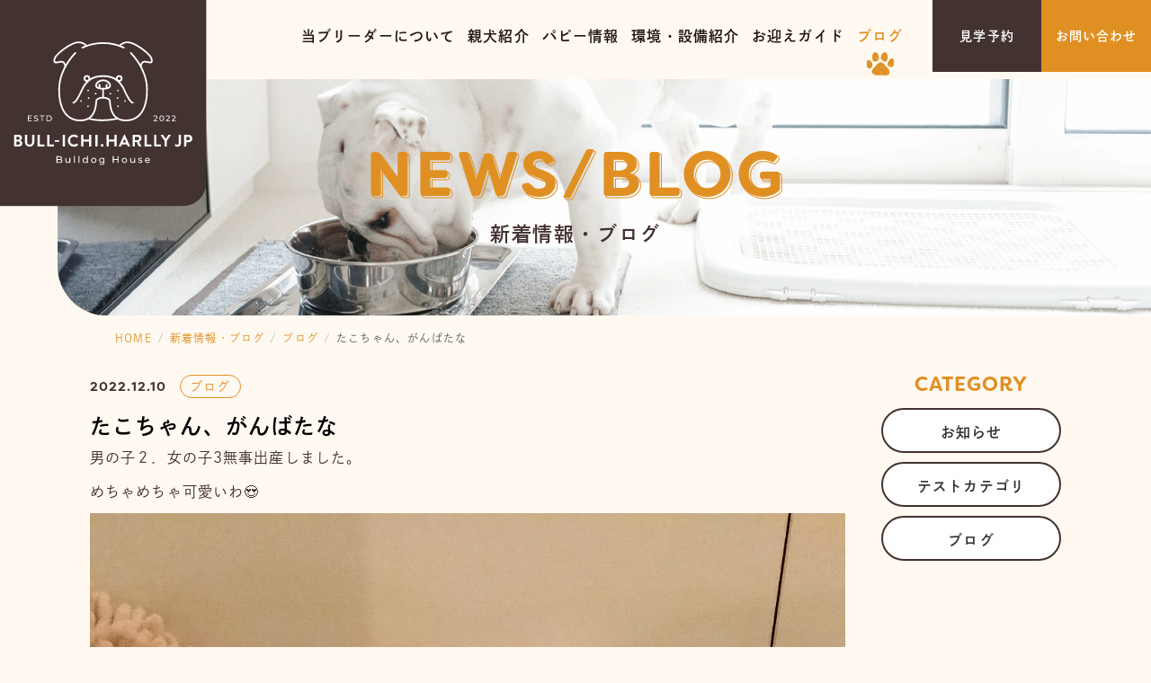

--- FILE ---
content_type: text/html; charset=UTF-8
request_url: http://bull-ichi.com/blog/%E3%81%9F%E3%81%93%E3%81%A1%E3%82%83%E3%82%93%E3%80%81%E3%81%8C%E3%82%93%E3%81%B0%E3%81%9F%E3%81%AA/
body_size: 12917
content:

<!doctype html>
<html dir="ltr" lang="ja"
	prefix="og: https://ogp.me/ns#"  prefix="og: http://ogp.me/ns# fb: http://ogp.me/ns/fb#">

<head>
  <meta charset="UTF-8">
  <meta name="viewport" content="width=device-width, initial-scale=1, minimum-scale=1, maximum-scale=1, user-scalable=no">
  <link rel="shortcut icon" href="http://bull-ichi.com/system/wp-content/themes/bull-ichi/assets/img/common/favicon.ico">
  <link rel="apple-touch-icon" sizes="180x180" href="http://bull-ichi.com/system/wp-content/themes/bull-ichi/assets/img/common/apple-touch-icon.png">
  <link rel="icon" type="image/png" href="http://bull-ichi.com/system/wp-content/themes/bull-ichi/assets/img/common/android-chrome-512x512.png" sizes="192x192">
  <link rel="stylesheet" href="http://bull-ichi.com/system/wp-content/themes/bull-ichi/assets/css/slick.css">
  <link rel="stylesheet" href="http://bull-ichi.com/system/wp-content/themes/bull-ichi/assets/css/slick-theme.css">
  <link rel="stylesheet" href="https://use.typekit.net/okq0qnm.css">
  <link rel="stylesheet" type="text/css" href="http://bull-ichi.com/system/wp-content/themes/bull-ichi/assets/css/aos.css">
  <link rel="stylesheet" type="text/css" href="http://bull-ichi.com/system/wp-content/themes/bull-ichi/assets/css/style.css">
  <script type="text/javascript" src="http://bull-ichi.com/system/wp-content/themes/bull-ichi/assets/js/jquery-2.1.4.min.js"></script>
  <script type="text/javascript" src="http://bull-ichi.com/system/wp-content/themes/bull-ichi/assets/js/slick.min.js"></script>
  <script type="text/javascript" src="http://bull-ichi.com/system/wp-content/themes/bull-ichi/assets/js/aos.js"></script>
  <script type="text/javascript" src="http://bull-ichi.com/system/wp-content/themes/bull-ichi/assets/js/jquery.matchHeight-min.js"></script>
  <script type="text/javascript" src="http://bull-ichi.com/system/wp-content/themes/bull-ichi/assets/js/script.js"></script>
  <!-- Global site tag (gtag.js) - Google Analytics -->
  <script async src="https://www.googletagmanager.com/gtag/js?id=UA-223276995-2"></script>
  <script>
    window.dataLayer = window.dataLayer || [];

    function gtag() {
      dataLayer.push(arguments);
    }
    gtag('js', new Date());

    gtag('config', 'UA-223276995-2');
  </script>
  <title>たこちゃん、がんばたな - ぶるいち｜ BULL-ICHI. HARLLY JP</title>

		<!-- All in One SEO 4.2.6.1 - aioseo.com -->
		<meta name="description" content="男の子２．女の子3無事出産しました。 めちゃめちゃ可愛いわ😍" />
		<meta name="robots" content="max-snippet:-1, max-image-preview:large, max-video-preview:-1" />
		<link rel="canonical" href="http://bull-ichi.com/blog/%e3%81%9f%e3%81%93%e3%81%a1%e3%82%83%e3%82%93%e3%80%81%e3%81%8c%e3%82%93%e3%81%b0%e3%81%9f%e3%81%aa/" />
		<meta name="generator" content="All in One SEO (AIOSEO) 4.2.6.1 " />
		<meta property="og:locale" content="ja_JP" />
		<meta property="og:site_name" content="ぶるいち｜ BULL-ICHI. HARLLY JP - 大阪府枚方市の閑静な住宅街でブルドッグを飼っております。 本格的なブリーダー犬舎と違い、私たちと一緒に生活し、いつも一緒にいる環境で、のびのびと愛情をもって育てております。" />
		<meta property="og:type" content="article" />
		<meta property="og:title" content="たこちゃん、がんばたな - ぶるいち｜ BULL-ICHI. HARLLY JP" />
		<meta property="og:description" content="男の子２．女の子3無事出産しました。 めちゃめちゃ可愛いわ😍" />
		<meta property="og:url" content="http://bull-ichi.com/blog/%e3%81%9f%e3%81%93%e3%81%a1%e3%82%83%e3%82%93%e3%80%81%e3%81%8c%e3%82%93%e3%81%b0%e3%81%9f%e3%81%aa/" />
		<meta property="og:image" content="http://bull-ichi.com/system/wp-content/uploads/2022/10/slack-imgs.png" />
		<meta property="og:image:width" content="1200" />
		<meta property="og:image:height" content="630" />
		<meta property="article:published_time" content="2022-12-10T10:33:09+00:00" />
		<meta property="article:modified_time" content="2022-12-10T10:33:09+00:00" />
		<meta name="twitter:card" content="summary_large_image" />
		<meta name="twitter:title" content="たこちゃん、がんばたな - ぶるいち｜ BULL-ICHI. HARLLY JP" />
		<meta name="twitter:description" content="男の子２．女の子3無事出産しました。 めちゃめちゃ可愛いわ😍" />
		<meta name="twitter:image" content="http://bull-ichi.com/system/wp-content/uploads/2022/10/slack-imgs.png" />
		<script type="application/ld+json" class="aioseo-schema">
			{"@context":"https:\/\/schema.org","@graph":[{"@type":"BreadcrumbList","@id":"http:\/\/bull-ichi.com\/blog\/%e3%81%9f%e3%81%93%e3%81%a1%e3%82%83%e3%82%93%e3%80%81%e3%81%8c%e3%82%93%e3%81%b0%e3%81%9f%e3%81%aa\/#breadcrumblist","itemListElement":[{"@type":"ListItem","@id":"http:\/\/bull-ichi.com\/#listItem","position":1,"item":{"@type":"WebPage","@id":"http:\/\/bull-ichi.com\/","name":"\u30db\u30fc\u30e0","description":"\u5927\u962a\u5e9c\u679a\u65b9\u5e02\u306e\u9591\u9759\u306a\u4f4f\u5b85\u8857\u3067\u30d6\u30eb\u30c9\u30c3\u30b0\u3092\u98fc\u3063\u3066\u304a\u308a\u307e\u3059\u3002 \u672c\u683c\u7684\u306a\u30d6\u30ea\u30fc\u30c0\u30fc\u72ac\u820e\u3068\u9055\u3044\u3001\u79c1\u305f\u3061\u3068\u4e00\u7dd2\u306b\u751f\u6d3b\u3057\u3001\u3044\u3064\u3082\u4e00\u7dd2\u306b\u3044\u308b\u74b0\u5883\u3067\u3001\u306e\u3073\u306e\u3073\u3068\u611b\u60c5\u3092\u3082\u3063\u3066\u80b2\u3066\u3066\u304a\u308a\u307e\u3059\u3002","url":"http:\/\/bull-ichi.com\/"},"nextItem":"http:\/\/bull-ichi.com\/blog\/%e3%81%9f%e3%81%93%e3%81%a1%e3%82%83%e3%82%93%e3%80%81%e3%81%8c%e3%82%93%e3%81%b0%e3%81%9f%e3%81%aa\/#listItem"},{"@type":"ListItem","@id":"http:\/\/bull-ichi.com\/blog\/%e3%81%9f%e3%81%93%e3%81%a1%e3%82%83%e3%82%93%e3%80%81%e3%81%8c%e3%82%93%e3%81%b0%e3%81%9f%e3%81%aa\/#listItem","position":2,"item":{"@type":"WebPage","@id":"http:\/\/bull-ichi.com\/blog\/%e3%81%9f%e3%81%93%e3%81%a1%e3%82%83%e3%82%93%e3%80%81%e3%81%8c%e3%82%93%e3%81%b0%e3%81%9f%e3%81%aa\/","name":"\u305f\u3053\u3061\u3083\u3093\u3001\u304c\u3093\u3070\u305f\u306a","description":"\u7537\u306e\u5b50\uff12\uff0e\u5973\u306e\u5b503\u7121\u4e8b\u51fa\u7523\u3057\u307e\u3057\u305f\u3002 \u3081\u3061\u3083\u3081\u3061\u3083\u53ef\u611b\u3044\u308f\ud83d\ude0d","url":"http:\/\/bull-ichi.com\/blog\/%e3%81%9f%e3%81%93%e3%81%a1%e3%82%83%e3%82%93%e3%80%81%e3%81%8c%e3%82%93%e3%81%b0%e3%81%9f%e3%81%aa\/"},"previousItem":"http:\/\/bull-ichi.com\/#listItem"}]},{"@type":"Organization","@id":"http:\/\/bull-ichi.com\/#organization","name":"\u3076\u308b\u3044\u3061\uff5c BULL-ICHI. HARLLY JP","url":"http:\/\/bull-ichi.com\/","logo":{"@type":"ImageObject","url":"http:\/\/bull-ichi.com\/system\/wp-content\/uploads\/2022\/10\/slack-imgs.png","@id":"http:\/\/bull-ichi.com\/#organizationLogo","width":1200,"height":630},"image":{"@id":"http:\/\/bull-ichi.com\/#organizationLogo"}},{"@type":"WebPage","@id":"http:\/\/bull-ichi.com\/blog\/%e3%81%9f%e3%81%93%e3%81%a1%e3%82%83%e3%82%93%e3%80%81%e3%81%8c%e3%82%93%e3%81%b0%e3%81%9f%e3%81%aa\/#webpage","url":"http:\/\/bull-ichi.com\/blog\/%e3%81%9f%e3%81%93%e3%81%a1%e3%82%83%e3%82%93%e3%80%81%e3%81%8c%e3%82%93%e3%81%b0%e3%81%9f%e3%81%aa\/","name":"\u305f\u3053\u3061\u3083\u3093\u3001\u304c\u3093\u3070\u305f\u306a - \u3076\u308b\u3044\u3061\uff5c BULL-ICHI. HARLLY JP","description":"\u7537\u306e\u5b50\uff12\uff0e\u5973\u306e\u5b503\u7121\u4e8b\u51fa\u7523\u3057\u307e\u3057\u305f\u3002 \u3081\u3061\u3083\u3081\u3061\u3083\u53ef\u611b\u3044\u308f\ud83d\ude0d","inLanguage":"ja","isPartOf":{"@id":"http:\/\/bull-ichi.com\/#website"},"breadcrumb":{"@id":"http:\/\/bull-ichi.com\/blog\/%e3%81%9f%e3%81%93%e3%81%a1%e3%82%83%e3%82%93%e3%80%81%e3%81%8c%e3%82%93%e3%81%b0%e3%81%9f%e3%81%aa\/#breadcrumblist"},"author":"http:\/\/bull-ichi.com\/author\/bull_ichi\/#author","creator":"http:\/\/bull-ichi.com\/author\/bull_ichi\/#author","datePublished":"2022-12-10T10:33:09+09:00","dateModified":"2022-12-10T10:33:09+09:00"},{"@type":"WebSite","@id":"http:\/\/bull-ichi.com\/#website","url":"http:\/\/bull-ichi.com\/","name":"\u3076\u308b\u3044\u3061\uff5c BULL-ICHI. HARLLY JP","description":"\u5927\u962a\u5e9c\u679a\u65b9\u5e02\u306e\u9591\u9759\u306a\u4f4f\u5b85\u8857\u3067\u30d6\u30eb\u30c9\u30c3\u30b0\u3092\u98fc\u3063\u3066\u304a\u308a\u307e\u3059\u3002 \u672c\u683c\u7684\u306a\u30d6\u30ea\u30fc\u30c0\u30fc\u72ac\u820e\u3068\u9055\u3044\u3001\u79c1\u305f\u3061\u3068\u4e00\u7dd2\u306b\u751f\u6d3b\u3057\u3001\u3044\u3064\u3082\u4e00\u7dd2\u306b\u3044\u308b\u74b0\u5883\u3067\u3001\u306e\u3073\u306e\u3073\u3068\u611b\u60c5\u3092\u3082\u3063\u3066\u80b2\u3066\u3066\u304a\u308a\u307e\u3059\u3002","inLanguage":"ja","publisher":{"@id":"http:\/\/bull-ichi.com\/#organization"}}]}
		</script>
		<!-- All in One SEO -->

<link rel='dns-prefetch' href='//ajaxzip3.github.io' />
<link rel="alternate" type="application/rss+xml" title="ぶるいち｜ BULL-ICHI. HARLLY JP &raquo; フィード" href="http://bull-ichi.com/feed/" />
<link rel="alternate" type="application/rss+xml" title="ぶるいち｜ BULL-ICHI. HARLLY JP &raquo; コメントフィード" href="http://bull-ichi.com/comments/feed/" />
<link rel="alternate" title="oEmbed (JSON)" type="application/json+oembed" href="http://bull-ichi.com/wp-json/oembed/1.0/embed?url=http%3A%2F%2Fbull-ichi.com%2Fblog%2F%25e3%2581%259f%25e3%2581%2593%25e3%2581%25a1%25e3%2582%2583%25e3%2582%2593%25e3%2580%2581%25e3%2581%258c%25e3%2582%2593%25e3%2581%25b0%25e3%2581%259f%25e3%2581%25aa%2F" />
<link rel="alternate" title="oEmbed (XML)" type="text/xml+oembed" href="http://bull-ichi.com/wp-json/oembed/1.0/embed?url=http%3A%2F%2Fbull-ichi.com%2Fblog%2F%25e3%2581%259f%25e3%2581%2593%25e3%2581%25a1%25e3%2582%2583%25e3%2582%2593%25e3%2580%2581%25e3%2581%258c%25e3%2582%2593%25e3%2581%25b0%25e3%2581%259f%25e3%2581%25aa%2F&#038;format=xml" />
		<!-- This site uses the Google Analytics by MonsterInsights plugin v8.10.0 - Using Analytics tracking - https://www.monsterinsights.com/ -->
		<!-- Note: MonsterInsights is not currently configured on this site. The site owner needs to authenticate with Google Analytics in the MonsterInsights settings panel. -->
					<!-- No UA code set -->
				<!-- / Google Analytics by MonsterInsights -->
		<style id='wp-img-auto-sizes-contain-inline-css' type='text/css'>
img:is([sizes=auto i],[sizes^="auto," i]){contain-intrinsic-size:3000px 1500px}
/*# sourceURL=wp-img-auto-sizes-contain-inline-css */
</style>
<link rel='stylesheet' id='sbi_styles-css' href='http://bull-ichi.com/system/wp-content/plugins/instagram-feed/css/sbi-styles.min.css?ver=6.0.6' type='text/css' media='all' />
<style id='wp-emoji-styles-inline-css' type='text/css'>

	img.wp-smiley, img.emoji {
		display: inline !important;
		border: none !important;
		box-shadow: none !important;
		height: 1em !important;
		width: 1em !important;
		margin: 0 0.07em !important;
		vertical-align: -0.1em !important;
		background: none !important;
		padding: 0 !important;
	}
/*# sourceURL=wp-emoji-styles-inline-css */
</style>
<style id='wp-block-library-inline-css' type='text/css'>
:root{--wp-block-synced-color:#7a00df;--wp-block-synced-color--rgb:122,0,223;--wp-bound-block-color:var(--wp-block-synced-color);--wp-editor-canvas-background:#ddd;--wp-admin-theme-color:#007cba;--wp-admin-theme-color--rgb:0,124,186;--wp-admin-theme-color-darker-10:#006ba1;--wp-admin-theme-color-darker-10--rgb:0,107,160.5;--wp-admin-theme-color-darker-20:#005a87;--wp-admin-theme-color-darker-20--rgb:0,90,135;--wp-admin-border-width-focus:2px}@media (min-resolution:192dpi){:root{--wp-admin-border-width-focus:1.5px}}.wp-element-button{cursor:pointer}:root .has-very-light-gray-background-color{background-color:#eee}:root .has-very-dark-gray-background-color{background-color:#313131}:root .has-very-light-gray-color{color:#eee}:root .has-very-dark-gray-color{color:#313131}:root .has-vivid-green-cyan-to-vivid-cyan-blue-gradient-background{background:linear-gradient(135deg,#00d084,#0693e3)}:root .has-purple-crush-gradient-background{background:linear-gradient(135deg,#34e2e4,#4721fb 50%,#ab1dfe)}:root .has-hazy-dawn-gradient-background{background:linear-gradient(135deg,#faaca8,#dad0ec)}:root .has-subdued-olive-gradient-background{background:linear-gradient(135deg,#fafae1,#67a671)}:root .has-atomic-cream-gradient-background{background:linear-gradient(135deg,#fdd79a,#004a59)}:root .has-nightshade-gradient-background{background:linear-gradient(135deg,#330968,#31cdcf)}:root .has-midnight-gradient-background{background:linear-gradient(135deg,#020381,#2874fc)}:root{--wp--preset--font-size--normal:16px;--wp--preset--font-size--huge:42px}.has-regular-font-size{font-size:1em}.has-larger-font-size{font-size:2.625em}.has-normal-font-size{font-size:var(--wp--preset--font-size--normal)}.has-huge-font-size{font-size:var(--wp--preset--font-size--huge)}.has-text-align-center{text-align:center}.has-text-align-left{text-align:left}.has-text-align-right{text-align:right}.has-fit-text{white-space:nowrap!important}#end-resizable-editor-section{display:none}.aligncenter{clear:both}.items-justified-left{justify-content:flex-start}.items-justified-center{justify-content:center}.items-justified-right{justify-content:flex-end}.items-justified-space-between{justify-content:space-between}.screen-reader-text{border:0;clip-path:inset(50%);height:1px;margin:-1px;overflow:hidden;padding:0;position:absolute;width:1px;word-wrap:normal!important}.screen-reader-text:focus{background-color:#ddd;clip-path:none;color:#444;display:block;font-size:1em;height:auto;left:5px;line-height:normal;padding:15px 23px 14px;text-decoration:none;top:5px;width:auto;z-index:100000}html :where(.has-border-color){border-style:solid}html :where([style*=border-top-color]){border-top-style:solid}html :where([style*=border-right-color]){border-right-style:solid}html :where([style*=border-bottom-color]){border-bottom-style:solid}html :where([style*=border-left-color]){border-left-style:solid}html :where([style*=border-width]){border-style:solid}html :where([style*=border-top-width]){border-top-style:solid}html :where([style*=border-right-width]){border-right-style:solid}html :where([style*=border-bottom-width]){border-bottom-style:solid}html :where([style*=border-left-width]){border-left-style:solid}html :where(img[class*=wp-image-]){height:auto;max-width:100%}:where(figure){margin:0 0 1em}html :where(.is-position-sticky){--wp-admin--admin-bar--position-offset:var(--wp-admin--admin-bar--height,0px)}@media screen and (max-width:600px){html :where(.is-position-sticky){--wp-admin--admin-bar--position-offset:0px}}

/*# sourceURL=wp-block-library-inline-css */
</style><style id='global-styles-inline-css' type='text/css'>
:root{--wp--preset--aspect-ratio--square: 1;--wp--preset--aspect-ratio--4-3: 4/3;--wp--preset--aspect-ratio--3-4: 3/4;--wp--preset--aspect-ratio--3-2: 3/2;--wp--preset--aspect-ratio--2-3: 2/3;--wp--preset--aspect-ratio--16-9: 16/9;--wp--preset--aspect-ratio--9-16: 9/16;--wp--preset--color--black: #000000;--wp--preset--color--cyan-bluish-gray: #abb8c3;--wp--preset--color--white: #ffffff;--wp--preset--color--pale-pink: #f78da7;--wp--preset--color--vivid-red: #cf2e2e;--wp--preset--color--luminous-vivid-orange: #ff6900;--wp--preset--color--luminous-vivid-amber: #fcb900;--wp--preset--color--light-green-cyan: #7bdcb5;--wp--preset--color--vivid-green-cyan: #00d084;--wp--preset--color--pale-cyan-blue: #8ed1fc;--wp--preset--color--vivid-cyan-blue: #0693e3;--wp--preset--color--vivid-purple: #9b51e0;--wp--preset--gradient--vivid-cyan-blue-to-vivid-purple: linear-gradient(135deg,rgb(6,147,227) 0%,rgb(155,81,224) 100%);--wp--preset--gradient--light-green-cyan-to-vivid-green-cyan: linear-gradient(135deg,rgb(122,220,180) 0%,rgb(0,208,130) 100%);--wp--preset--gradient--luminous-vivid-amber-to-luminous-vivid-orange: linear-gradient(135deg,rgb(252,185,0) 0%,rgb(255,105,0) 100%);--wp--preset--gradient--luminous-vivid-orange-to-vivid-red: linear-gradient(135deg,rgb(255,105,0) 0%,rgb(207,46,46) 100%);--wp--preset--gradient--very-light-gray-to-cyan-bluish-gray: linear-gradient(135deg,rgb(238,238,238) 0%,rgb(169,184,195) 100%);--wp--preset--gradient--cool-to-warm-spectrum: linear-gradient(135deg,rgb(74,234,220) 0%,rgb(151,120,209) 20%,rgb(207,42,186) 40%,rgb(238,44,130) 60%,rgb(251,105,98) 80%,rgb(254,248,76) 100%);--wp--preset--gradient--blush-light-purple: linear-gradient(135deg,rgb(255,206,236) 0%,rgb(152,150,240) 100%);--wp--preset--gradient--blush-bordeaux: linear-gradient(135deg,rgb(254,205,165) 0%,rgb(254,45,45) 50%,rgb(107,0,62) 100%);--wp--preset--gradient--luminous-dusk: linear-gradient(135deg,rgb(255,203,112) 0%,rgb(199,81,192) 50%,rgb(65,88,208) 100%);--wp--preset--gradient--pale-ocean: linear-gradient(135deg,rgb(255,245,203) 0%,rgb(182,227,212) 50%,rgb(51,167,181) 100%);--wp--preset--gradient--electric-grass: linear-gradient(135deg,rgb(202,248,128) 0%,rgb(113,206,126) 100%);--wp--preset--gradient--midnight: linear-gradient(135deg,rgb(2,3,129) 0%,rgb(40,116,252) 100%);--wp--preset--font-size--small: 13px;--wp--preset--font-size--medium: 20px;--wp--preset--font-size--large: 36px;--wp--preset--font-size--x-large: 42px;--wp--preset--spacing--20: 0.44rem;--wp--preset--spacing--30: 0.67rem;--wp--preset--spacing--40: 1rem;--wp--preset--spacing--50: 1.5rem;--wp--preset--spacing--60: 2.25rem;--wp--preset--spacing--70: 3.38rem;--wp--preset--spacing--80: 5.06rem;--wp--preset--shadow--natural: 6px 6px 9px rgba(0, 0, 0, 0.2);--wp--preset--shadow--deep: 12px 12px 50px rgba(0, 0, 0, 0.4);--wp--preset--shadow--sharp: 6px 6px 0px rgba(0, 0, 0, 0.2);--wp--preset--shadow--outlined: 6px 6px 0px -3px rgb(255, 255, 255), 6px 6px rgb(0, 0, 0);--wp--preset--shadow--crisp: 6px 6px 0px rgb(0, 0, 0);}:where(.is-layout-flex){gap: 0.5em;}:where(.is-layout-grid){gap: 0.5em;}body .is-layout-flex{display: flex;}.is-layout-flex{flex-wrap: wrap;align-items: center;}.is-layout-flex > :is(*, div){margin: 0;}body .is-layout-grid{display: grid;}.is-layout-grid > :is(*, div){margin: 0;}:where(.wp-block-columns.is-layout-flex){gap: 2em;}:where(.wp-block-columns.is-layout-grid){gap: 2em;}:where(.wp-block-post-template.is-layout-flex){gap: 1.25em;}:where(.wp-block-post-template.is-layout-grid){gap: 1.25em;}.has-black-color{color: var(--wp--preset--color--black) !important;}.has-cyan-bluish-gray-color{color: var(--wp--preset--color--cyan-bluish-gray) !important;}.has-white-color{color: var(--wp--preset--color--white) !important;}.has-pale-pink-color{color: var(--wp--preset--color--pale-pink) !important;}.has-vivid-red-color{color: var(--wp--preset--color--vivid-red) !important;}.has-luminous-vivid-orange-color{color: var(--wp--preset--color--luminous-vivid-orange) !important;}.has-luminous-vivid-amber-color{color: var(--wp--preset--color--luminous-vivid-amber) !important;}.has-light-green-cyan-color{color: var(--wp--preset--color--light-green-cyan) !important;}.has-vivid-green-cyan-color{color: var(--wp--preset--color--vivid-green-cyan) !important;}.has-pale-cyan-blue-color{color: var(--wp--preset--color--pale-cyan-blue) !important;}.has-vivid-cyan-blue-color{color: var(--wp--preset--color--vivid-cyan-blue) !important;}.has-vivid-purple-color{color: var(--wp--preset--color--vivid-purple) !important;}.has-black-background-color{background-color: var(--wp--preset--color--black) !important;}.has-cyan-bluish-gray-background-color{background-color: var(--wp--preset--color--cyan-bluish-gray) !important;}.has-white-background-color{background-color: var(--wp--preset--color--white) !important;}.has-pale-pink-background-color{background-color: var(--wp--preset--color--pale-pink) !important;}.has-vivid-red-background-color{background-color: var(--wp--preset--color--vivid-red) !important;}.has-luminous-vivid-orange-background-color{background-color: var(--wp--preset--color--luminous-vivid-orange) !important;}.has-luminous-vivid-amber-background-color{background-color: var(--wp--preset--color--luminous-vivid-amber) !important;}.has-light-green-cyan-background-color{background-color: var(--wp--preset--color--light-green-cyan) !important;}.has-vivid-green-cyan-background-color{background-color: var(--wp--preset--color--vivid-green-cyan) !important;}.has-pale-cyan-blue-background-color{background-color: var(--wp--preset--color--pale-cyan-blue) !important;}.has-vivid-cyan-blue-background-color{background-color: var(--wp--preset--color--vivid-cyan-blue) !important;}.has-vivid-purple-background-color{background-color: var(--wp--preset--color--vivid-purple) !important;}.has-black-border-color{border-color: var(--wp--preset--color--black) !important;}.has-cyan-bluish-gray-border-color{border-color: var(--wp--preset--color--cyan-bluish-gray) !important;}.has-white-border-color{border-color: var(--wp--preset--color--white) !important;}.has-pale-pink-border-color{border-color: var(--wp--preset--color--pale-pink) !important;}.has-vivid-red-border-color{border-color: var(--wp--preset--color--vivid-red) !important;}.has-luminous-vivid-orange-border-color{border-color: var(--wp--preset--color--luminous-vivid-orange) !important;}.has-luminous-vivid-amber-border-color{border-color: var(--wp--preset--color--luminous-vivid-amber) !important;}.has-light-green-cyan-border-color{border-color: var(--wp--preset--color--light-green-cyan) !important;}.has-vivid-green-cyan-border-color{border-color: var(--wp--preset--color--vivid-green-cyan) !important;}.has-pale-cyan-blue-border-color{border-color: var(--wp--preset--color--pale-cyan-blue) !important;}.has-vivid-cyan-blue-border-color{border-color: var(--wp--preset--color--vivid-cyan-blue) !important;}.has-vivid-purple-border-color{border-color: var(--wp--preset--color--vivid-purple) !important;}.has-vivid-cyan-blue-to-vivid-purple-gradient-background{background: var(--wp--preset--gradient--vivid-cyan-blue-to-vivid-purple) !important;}.has-light-green-cyan-to-vivid-green-cyan-gradient-background{background: var(--wp--preset--gradient--light-green-cyan-to-vivid-green-cyan) !important;}.has-luminous-vivid-amber-to-luminous-vivid-orange-gradient-background{background: var(--wp--preset--gradient--luminous-vivid-amber-to-luminous-vivid-orange) !important;}.has-luminous-vivid-orange-to-vivid-red-gradient-background{background: var(--wp--preset--gradient--luminous-vivid-orange-to-vivid-red) !important;}.has-very-light-gray-to-cyan-bluish-gray-gradient-background{background: var(--wp--preset--gradient--very-light-gray-to-cyan-bluish-gray) !important;}.has-cool-to-warm-spectrum-gradient-background{background: var(--wp--preset--gradient--cool-to-warm-spectrum) !important;}.has-blush-light-purple-gradient-background{background: var(--wp--preset--gradient--blush-light-purple) !important;}.has-blush-bordeaux-gradient-background{background: var(--wp--preset--gradient--blush-bordeaux) !important;}.has-luminous-dusk-gradient-background{background: var(--wp--preset--gradient--luminous-dusk) !important;}.has-pale-ocean-gradient-background{background: var(--wp--preset--gradient--pale-ocean) !important;}.has-electric-grass-gradient-background{background: var(--wp--preset--gradient--electric-grass) !important;}.has-midnight-gradient-background{background: var(--wp--preset--gradient--midnight) !important;}.has-small-font-size{font-size: var(--wp--preset--font-size--small) !important;}.has-medium-font-size{font-size: var(--wp--preset--font-size--medium) !important;}.has-large-font-size{font-size: var(--wp--preset--font-size--large) !important;}.has-x-large-font-size{font-size: var(--wp--preset--font-size--x-large) !important;}
/*# sourceURL=global-styles-inline-css */
</style>

<style id='classic-theme-styles-inline-css' type='text/css'>
/*! This file is auto-generated */
.wp-block-button__link{color:#fff;background-color:#32373c;border-radius:9999px;box-shadow:none;text-decoration:none;padding:calc(.667em + 2px) calc(1.333em + 2px);font-size:1.125em}.wp-block-file__button{background:#32373c;color:#fff;text-decoration:none}
/*# sourceURL=/wp-includes/css/classic-themes.min.css */
</style>
<link rel='stylesheet' id='wp-pagenavi-css' href='http://bull-ichi.com/system/wp-content/plugins/wp-pagenavi/pagenavi-css.css?ver=2.70' type='text/css' media='all' />
<link rel="https://api.w.org/" href="http://bull-ichi.com/wp-json/" /><link rel="EditURI" type="application/rsd+xml" title="RSD" href="http://bull-ichi.com/system/xmlrpc.php?rsd" />
<meta name="generator" content="WordPress 6.9" />
<link rel='shortlink' href='http://bull-ichi.com/?p=279' />
<meta property="og:title" content="たこちゃん、がんばたな" />
<meta property="og:description" content="男の子２．女の子3無事出産しました。 めちゃめちゃ可愛いわ&#x1f60d;" />
<meta property="og:type" content="article" />
<meta property="og:url" content="http://bull-ichi.com/blog/%e3%81%9f%e3%81%93%e3%81%a1%e3%82%83%e3%82%93%e3%80%81%e3%81%8c%e3%82%93%e3%81%b0%e3%81%9f%e3%81%aa/" />
<meta property="og:image" content="https://bull-ichi.com/system/wp-content/themes/bull-ichi/assets/img/common/OGP.png" />
<meta property="og:site_name" content="ぶるいち｜ BULL-ICHI. HARLLY JP" />
<meta name="twitter:card" content="summary_large_image" />
<meta property="og:locale" content="ja_JP" />
<link rel='stylesheet' id='mediaelement-css' href='http://bull-ichi.com/system/wp-includes/js/mediaelement/mediaelementplayer-legacy.min.css?ver=4.2.17' type='text/css' media='all' />
<link rel='stylesheet' id='wp-mediaelement-css' href='http://bull-ichi.com/system/wp-includes/js/mediaelement/wp-mediaelement.min.css?ver=6.9' type='text/css' media='all' />
</head>

    <body id="blog" class="middle">
              <header id="hd">

            <h1><a href="http://bull-ichi.com/"><img src="http://bull-ichi.com/system/wp-content/themes/bull-ichi/assets/img/common/logo.svg" alt=""></a></h1>
            <div id="nav_toggle">
              <div>
                <span></span>
                <span></span>
                <span></span>
              </div>
            </div>
            <nav>
              <ul>
                <li><a href="https://bull-ichi.com/about" >当ブリーダーについて</a></li>
                <li><a href="https://bull-ichi.com/parents" >親犬紹介</a></li>
                <li><a href="https://bull-ichi.com/puppy" ">パピー情報</a></li>
                <li><a href="https://bull-ichi.com/environmental" >環境・設備紹介</a></li>
                <li><a href="https://bull-ichi.com/guide" >お迎えガイド</a></li>
                <li><a href="https://bull-ichi.com/blog"  class="active"">ブログ</a></li>
              </ul>
              <ul>
                <li><a href="http://bull-ichi.com/contact#radio_type-1">見学予約</a></li>
                <li><a href="http://bull-ichi.com/contact#radio_type-2">お問い合わせ</a></li>
              </ul>
              <div class="header_info">
                <div class="info_insta">
                  <span>Follow us</span>
                  <ul class="sns_list">
                    <li><a href="https://www.instagram.com/bull.ichi/" target="_blank"><img src="http://bull-ichi.com/system/wp-content/themes/bull-ichi/assets/img/common/icon_instagram_white.svg" alt="Instagram"></a> </li>
                    <li><a href="https://www.facebook.com/%E3%81%B6%E3%82%8B%E3%81%84%E3%81%A1-111116608394329/" target="_blank"><img src="http://bull-ichi.com/system/wp-content/themes/bull-ichi/assets/img/common/icon_facebook.svg" alt="facebook"></a></li>
                    <li><a href="https://twitter.com/bull_ichi" target="_blank"><img src="http://bull-ichi.com/system/wp-content/themes/bull-ichi/assets/img/common/icon_twitter.svg" alt="twiiter"></a> </li>
                  </ul>
                </div>
                <div class="info_link">
                  <div class="info_link_tel">
                    <h3><span>まずはお問い合わせください</span></h3>
                    <h4><a href="tel:090-8824-5104">090-8824-5104<span>8:00～23:00</span></a></h4>
                  </div>
                  <ul>
                    <li><a href="http://bull-ichi.com/contact#radio_type-1">見学予約</a></li>
                    <li><a href="http://bull-ichi.com/contact#radio_type-2">お問い合わせ</a></li>
                  </ul>
                </div>
              </div>
            </nav>
          </header><main>
	<section class="page_bg_img">

		<h2 class="page_ttl" data-text="NEWS/BLOG">NEWS/BLOG<span>新着情報・ブログ</span></h2>

	</section>
	<div class="pankuzu">
		<ul>
			<li><a href="http://bull-ichi.com/">HOME</a></li>
			<li><a href="http://bull-ichi.com/blog/">新着情報・ブログ</a></li>
			<li>
				<a href="http://bull-ichi.com/blog-cat/blog/" rel="tag">ブログ</a>			</li>
			<li>
				たこちゃん、がんばたな			</li>
		</ul>
	</div>
	<section class="blog_container single">
	<aside>
	<p class="news_side_ttl">CATEGORY</p>
	<div class="tab-button-outer">
		
		<div class="display_tabItem">
							CATEGORY
						
		</div>
		<ul id="tab">
			<li><a href="http://bull-ichi.com/blog-cat/news/">お知らせ</a></li><li><a href="http://bull-ichi.com/blog-cat/test/">テストカテゴリ</a></li><li><a href="http://bull-ichi.com/blog-cat/blog/">ブログ</a></li>		</ul>

	</div>

	
</aside>		<div class="detail">
			<div class="detail_time">
				<span class="news_data">
					2022.12.10				</span>
																							<span class="blog_cat blog"><a href="http://bull-ichi.com/blog-cat/blog/" rel="tag">ブログ</a></span>
																			</div>

			<p class="blog_ttl">
				たこちゃん、がんばたな			</p>

			<div class="detail_content">
				<p>男の子２．女の子3無事出産しました。</p>
<p>めちゃめちゃ可愛いわ&#x1f60d;</p>
<div style="width: 1920px;" class="wp-video"><video class="wp-video-shortcode" id="video-279-1" width="1920" height="1080" preload="metadata" controls="controls"><source type="video/mp4" src="http://bull-ichi.com/system/wp-content/uploads/2022/12/VID_2022-12-09-03-14-39-932.mp4?_=1" /><a href="http://bull-ichi.com/system/wp-content/uploads/2022/12/VID_2022-12-09-03-14-39-932.mp4">http://bull-ichi.com/system/wp-content/uploads/2022/12/VID_2022-12-09-03-14-39-932.mp4</a></video></div>
			</div>

			<div class="btn_outline">
				<a href="http://bull-ichi.com/blog/">一覧に戻る</a>
			</div>

		</div>
		
	</section>
</main>
<footer>
    <div class="_sp index_dog" data-aos="fade">
        <img src="http://bull-ichi.com/system/wp-content/themes/bull-ichi/assets/img/index/dog06.png" alt="">
    </div>

    <div id="fix_btn_sp">
        <ul>
            <li><a href="http://bull-ichi.com/contact#radio_type-1">見学予約</a></li>
            <li><a href="http://bull-ichi.com/contact#radio_type-2">お問い合わせ</a></li>
        </ul>
    </div>
    <section class="img_link">
        <ul>
            <li>
                <a href="http://bull-ichi.com/contact#radio_type-1">
                    <p class="img"><img src="http://bull-ichi.com/system/wp-content/themes/bull-ichi/assets/img/common/bg_visit.png" alt="よくある質問" class="_tabpc"><img src="http://bull-ichi.com/system/wp-content/themes/bull-ichi/assets/img/common/bg_visit_sp.png" alt="よくある質問" class="_sp"></p>
                    <div class="inner">
                        <h2 class="main_ttl" data-text="VISIT">VISIT</h2>
                        <div class="btn_outline"><span>見学のご予約はこちら</span></div>
                    </div>
                </a>
            </li>
            <li>
                <a href="http://bull-ichi.com/contact#radio_type-2">
                    <p class="img"><img src="http://bull-ichi.com/system/wp-content/themes/bull-ichi/assets/img/common/bg_contact.png" alt="お問い合わせはこちら" class="_tabpc"><img src="http://bull-ichi.com/system/wp-content/themes/bull-ichi/assets/img/common/bg_contact_sp.png" alt="お問い合わせはこちら" class="_sp"></p>
                    <div class="inner">
                        <h2 class="main_ttl" data-text="CONTACT">CONTACT</h2>
                        <div class="btn_outline"><span>お問い合わせはこちら</span></div>
                    </div>
                </a>
            </li>
        </ul>
    </section>
    <section class="sec_footer">
        <div class="instagram-gallery">
            <div>
                <h2 class="main_ttl" data-text="INSTAGRAM" data-aos="fade-up">INSTAGRAM</h2>
                <div class="btn_outline"><a href="https://www.instagram.com/bull.ichi/" target="_blank"><span>Follow</span></a>
                </div>
            </div>
            <!--   		<div id="sbi_mod_error" >
			<span>このエラーメッセージは WordPress の管理者にだけ表示されます </span><br />
			<p><strong>エラー: ID 2 のフィードが見つかりません。</strong>
			<p>アカウントを接続するには、Instagram Feed の設定ページに移動してください。</p>
		</div>
		 -->

        </div>
        <div class="footer_contents_wrap">
            <div class="footer_contents">

                <div id="page_top">
                    <a href="#">
                        <span>Page Top</span>
                        <div class="purupuru">
                            <img src="http://bull-ichi.com/system/wp-content/themes/bull-ichi/assets/img/common/pagetop_img.png" alt="Page Top">
                        </div>
                    </a>
                </div>

                <div class="f_top">
                    <div class="footer_left">
                        <div>
                            <h1 data-aos="zoom-in"><img src="http://bull-ichi.com/system/wp-content/themes/bull-ichi/assets/img/common/logo_line.svg" alt=""></h1>
                            <ul>
                                <li>⼤阪府枚⽅市のブルドック専⾨ブリーダー</li>
                                <li>BULL-ICHI. HARLLY JP</li>
                            </ul>
                        </div>


                    </div>
                    <div class="footer_center">
                        <ul>
                            <li><a href="http://bull-ichi.com/about"><span>当ブリーダーについて</span></a></li>
                            <li><a href="http://bull-ichi.com/parents"><span>親犬紹介</span></a></li>
                            <li><a href="http://bull-ichi.com/puppy"><span>パピー情報</span></a></li>
                        </ul>
                        <ul>
                            <li><a href="http://bull-ichi.com/environmental"><span>環境・設備紹介</span></a></li>
                            <li><a href="http://bull-ichi.com/guide"><span>お迎えガイド</span></a></li>
                            <li><a href="http://bull-ichi.com/blog"><span>ブログ</span></a></li>
                        </ul>
                    </div>
                    <div class="footer_right">

                        <div class="info_insta _sp">
                            <span>Follow us</span>
                            <ul class="sns_list">
                                <li><a href="https://www.instagram.com/bull.ichi/" target="_blank"><img src="http://bull-ichi.com/system/wp-content/themes/bull-ichi/assets/img/common/icon_instagram_white.svg" alt="Instagram"></a> </li>
                                <li><a href="" target="_blank"><img src="http://bull-ichi.com/system/wp-content/themes/bull-ichi/assets/img/common/icon_facebook.svg" alt="facebook"></a></li>
                                <li><a href="https://twitter.com/bull_ichi" target="_blank"><img src="http://bull-ichi.com/system/wp-content/themes/bull-ichi/assets/img/common/icon_twitter.svg" alt="twiiter"></a> </li>
                            </ul>
                        </div>

                        <div class="info_link">
                            <div class="info_link_tel">
                                <h3><span>まずはお問い合わせください</span></h3>
                                <h4><span class="tel">072-866-2233</span><span class="tel mini">090-8824-5104</span><span>受付時間 8:00～23:00</span></h4>
                            </div>

                            <ul>
                                <li><a href="http://bull-ichi.com/contact#radio_type-1">見学予約</a></li>
                                <li><a href="http://bull-ichi.com/contact#radio_type-2">お問い合わせ</a></li>
                            </ul>
                        </div>

                    </div>


                </div>

                <div class="f_bottom">
                    <div class="insta">
                        <p>Follow us</p>
                        <a href="https://www.instagram.com/bull.ichi/" target="_blank"><img src="http://bull-ichi.com/system/wp-content/themes/bull-ichi/assets/img/common/icon_instagram_white.svg" alt="Instagram"></a>
                        <a href="https://www.facebook.com/%E3%81%B6%E3%82%8B%E3%81%84%E3%81%A1-111116608394329/" target="_blank"><img src="http://bull-ichi.com/system/wp-content/themes/bull-ichi/assets/img/common/icon_facebook.svg" alt="facebook"></a>
                        <a href="https://twitter.com/bull_ichi" target="_blank"><img src="http://bull-ichi.com/system/wp-content/themes/bull-ichi/assets/img/common/icon_twitter.svg" alt="twiiter"></a>
                    </div>
                    <small>© Copyright BULL-ICHI. HARLLY JP all right reserved.</small>
                </div>

            </div>
        </div>

    </section>
</footer>
<script type="speculationrules">
{"prefetch":[{"source":"document","where":{"and":[{"href_matches":"/*"},{"not":{"href_matches":["/system/wp-*.php","/system/wp-admin/*","/system/wp-content/uploads/*","/system/wp-content/*","/system/wp-content/plugins/*","/system/wp-content/themes/bull-ichi/*","/*\\?(.+)"]}},{"not":{"selector_matches":"a[rel~=\"nofollow\"]"}},{"not":{"selector_matches":".no-prefetch, .no-prefetch a"}}]},"eagerness":"conservative"}]}
</script>
<!-- Instagram Feed JS -->
<script type="text/javascript">
var sbiajaxurl = "http://bull-ichi.com/system/wp-admin/admin-ajax.php";
</script>
<script type="text/javascript" src="https://ajaxzip3.github.io/ajaxzip3.js?ver=6.9" id="ajaxzip3-script-js"></script>
<script type="text/javascript" src="http://bull-ichi.com/system/wp-includes/js/jquery/jquery.min.js?ver=3.7.1" id="jquery-core-js"></script>
<script type="text/javascript" src="http://bull-ichi.com/system/wp-includes/js/jquery/jquery-migrate.min.js?ver=3.4.1" id="jquery-migrate-js"></script>
<script type="text/javascript" id="mediaelement-core-js-before">
/* <![CDATA[ */
var mejsL10n = {"language":"ja","strings":{"mejs.download-file":"\u30d5\u30a1\u30a4\u30eb\u3092\u30c0\u30a6\u30f3\u30ed\u30fc\u30c9","mejs.install-flash":"\u3054\u5229\u7528\u306e\u30d6\u30e9\u30a6\u30b6\u30fc\u306f Flash Player \u304c\u7121\u52b9\u306b\u306a\u3063\u3066\u3044\u308b\u304b\u3001\u30a4\u30f3\u30b9\u30c8\u30fc\u30eb\u3055\u308c\u3066\u3044\u307e\u305b\u3093\u3002Flash Player \u30d7\u30e9\u30b0\u30a4\u30f3\u3092\u6709\u52b9\u306b\u3059\u308b\u304b\u3001\u6700\u65b0\u30d0\u30fc\u30b8\u30e7\u30f3\u3092 https://get.adobe.com/jp/flashplayer/ \u304b\u3089\u30a4\u30f3\u30b9\u30c8\u30fc\u30eb\u3057\u3066\u304f\u3060\u3055\u3044\u3002","mejs.fullscreen":"\u30d5\u30eb\u30b9\u30af\u30ea\u30fc\u30f3","mejs.play":"\u518d\u751f","mejs.pause":"\u505c\u6b62","mejs.time-slider":"\u30bf\u30a4\u30e0\u30b9\u30e9\u30a4\u30c0\u30fc","mejs.time-help-text":"1\u79d2\u9032\u3080\u306b\u306f\u5de6\u53f3\u77e2\u5370\u30ad\u30fc\u3092\u300110\u79d2\u9032\u3080\u306b\u306f\u4e0a\u4e0b\u77e2\u5370\u30ad\u30fc\u3092\u4f7f\u3063\u3066\u304f\u3060\u3055\u3044\u3002","mejs.live-broadcast":"\u751f\u653e\u9001","mejs.volume-help-text":"\u30dc\u30ea\u30e5\u30fc\u30e0\u8abf\u7bc0\u306b\u306f\u4e0a\u4e0b\u77e2\u5370\u30ad\u30fc\u3092\u4f7f\u3063\u3066\u304f\u3060\u3055\u3044\u3002","mejs.unmute":"\u30df\u30e5\u30fc\u30c8\u89e3\u9664","mejs.mute":"\u30df\u30e5\u30fc\u30c8","mejs.volume-slider":"\u30dc\u30ea\u30e5\u30fc\u30e0\u30b9\u30e9\u30a4\u30c0\u30fc","mejs.video-player":"\u52d5\u753b\u30d7\u30ec\u30fc\u30e4\u30fc","mejs.audio-player":"\u97f3\u58f0\u30d7\u30ec\u30fc\u30e4\u30fc","mejs.captions-subtitles":"\u30ad\u30e3\u30d7\u30b7\u30e7\u30f3/\u5b57\u5e55","mejs.captions-chapters":"\u30c1\u30e3\u30d7\u30bf\u30fc","mejs.none":"\u306a\u3057","mejs.afrikaans":"\u30a2\u30d5\u30ea\u30ab\u30fc\u30f3\u30b9\u8a9e","mejs.albanian":"\u30a2\u30eb\u30d0\u30cb\u30a2\u8a9e","mejs.arabic":"\u30a2\u30e9\u30d3\u30a2\u8a9e","mejs.belarusian":"\u30d9\u30e9\u30eb\u30fc\u30b7\u8a9e","mejs.bulgarian":"\u30d6\u30eb\u30ac\u30ea\u30a2\u8a9e","mejs.catalan":"\u30ab\u30bf\u30ed\u30cb\u30a2\u8a9e","mejs.chinese":"\u4e2d\u56fd\u8a9e","mejs.chinese-simplified":"\u4e2d\u56fd\u8a9e (\u7c21\u4f53\u5b57)","mejs.chinese-traditional":"\u4e2d\u56fd\u8a9e (\u7e41\u4f53\u5b57)","mejs.croatian":"\u30af\u30ed\u30a2\u30c1\u30a2\u8a9e","mejs.czech":"\u30c1\u30a7\u30b3\u8a9e","mejs.danish":"\u30c7\u30f3\u30de\u30fc\u30af\u8a9e","mejs.dutch":"\u30aa\u30e9\u30f3\u30c0\u8a9e","mejs.english":"\u82f1\u8a9e","mejs.estonian":"\u30a8\u30b9\u30c8\u30cb\u30a2\u8a9e","mejs.filipino":"\u30d5\u30a3\u30ea\u30d4\u30f3\u8a9e","mejs.finnish":"\u30d5\u30a3\u30f3\u30e9\u30f3\u30c9\u8a9e","mejs.french":"\u30d5\u30e9\u30f3\u30b9\u8a9e","mejs.galician":"\u30ac\u30ea\u30b7\u30a2\u8a9e","mejs.german":"\u30c9\u30a4\u30c4\u8a9e","mejs.greek":"\u30ae\u30ea\u30b7\u30e3\u8a9e","mejs.haitian-creole":"\u30cf\u30a4\u30c1\u8a9e","mejs.hebrew":"\u30d8\u30d6\u30e9\u30a4\u8a9e","mejs.hindi":"\u30d2\u30f3\u30c7\u30a3\u30fc\u8a9e","mejs.hungarian":"\u30cf\u30f3\u30ac\u30ea\u30fc\u8a9e","mejs.icelandic":"\u30a2\u30a4\u30b9\u30e9\u30f3\u30c9\u8a9e","mejs.indonesian":"\u30a4\u30f3\u30c9\u30cd\u30b7\u30a2\u8a9e","mejs.irish":"\u30a2\u30a4\u30eb\u30e9\u30f3\u30c9\u8a9e","mejs.italian":"\u30a4\u30bf\u30ea\u30a2\u8a9e","mejs.japanese":"\u65e5\u672c\u8a9e","mejs.korean":"\u97d3\u56fd\u8a9e","mejs.latvian":"\u30e9\u30c8\u30d3\u30a2\u8a9e","mejs.lithuanian":"\u30ea\u30c8\u30a2\u30cb\u30a2\u8a9e","mejs.macedonian":"\u30de\u30b1\u30c9\u30cb\u30a2\u8a9e","mejs.malay":"\u30de\u30ec\u30fc\u8a9e","mejs.maltese":"\u30de\u30eb\u30bf\u8a9e","mejs.norwegian":"\u30ce\u30eb\u30a6\u30a7\u30fc\u8a9e","mejs.persian":"\u30da\u30eb\u30b7\u30a2\u8a9e","mejs.polish":"\u30dd\u30fc\u30e9\u30f3\u30c9\u8a9e","mejs.portuguese":"\u30dd\u30eb\u30c8\u30ac\u30eb\u8a9e","mejs.romanian":"\u30eb\u30fc\u30de\u30cb\u30a2\u8a9e","mejs.russian":"\u30ed\u30b7\u30a2\u8a9e","mejs.serbian":"\u30bb\u30eb\u30d3\u30a2\u8a9e","mejs.slovak":"\u30b9\u30ed\u30d0\u30ad\u30a2\u8a9e","mejs.slovenian":"\u30b9\u30ed\u30d9\u30cb\u30a2\u8a9e","mejs.spanish":"\u30b9\u30da\u30a4\u30f3\u8a9e","mejs.swahili":"\u30b9\u30ef\u30d2\u30ea\u8a9e","mejs.swedish":"\u30b9\u30a6\u30a7\u30fc\u30c7\u30f3\u8a9e","mejs.tagalog":"\u30bf\u30ac\u30ed\u30b0\u8a9e","mejs.thai":"\u30bf\u30a4\u8a9e","mejs.turkish":"\u30c8\u30eb\u30b3\u8a9e","mejs.ukrainian":"\u30a6\u30af\u30e9\u30a4\u30ca\u8a9e","mejs.vietnamese":"\u30d9\u30c8\u30ca\u30e0\u8a9e","mejs.welsh":"\u30a6\u30a7\u30fc\u30eb\u30ba\u8a9e","mejs.yiddish":"\u30a4\u30c7\u30a3\u30c3\u30b7\u30e5\u8a9e"}};
//# sourceURL=mediaelement-core-js-before
/* ]]> */
</script>
<script type="text/javascript" src="http://bull-ichi.com/system/wp-includes/js/mediaelement/mediaelement-and-player.min.js?ver=4.2.17" id="mediaelement-core-js"></script>
<script type="text/javascript" src="http://bull-ichi.com/system/wp-includes/js/mediaelement/mediaelement-migrate.min.js?ver=6.9" id="mediaelement-migrate-js"></script>
<script type="text/javascript" id="mediaelement-js-extra">
/* <![CDATA[ */
var _wpmejsSettings = {"pluginPath":"/system/wp-includes/js/mediaelement/","classPrefix":"mejs-","stretching":"responsive","audioShortcodeLibrary":"mediaelement","videoShortcodeLibrary":"mediaelement"};
//# sourceURL=mediaelement-js-extra
/* ]]> */
</script>
<script type="text/javascript" src="http://bull-ichi.com/system/wp-includes/js/mediaelement/wp-mediaelement.min.js?ver=6.9" id="wp-mediaelement-js"></script>
<script type="text/javascript" src="http://bull-ichi.com/system/wp-includes/js/mediaelement/renderers/vimeo.min.js?ver=4.2.17" id="mediaelement-vimeo-js"></script>
<script type="text/javascript" id="sbi_scripts-js-extra">
/* <![CDATA[ */
var sb_instagram_js_options = {"font_method":"svg","resized_url":"http://bull-ichi.com/system/wp-content/uploads/sb-instagram-feed-images/","placeholder":"http://bull-ichi.com/system/wp-content/plugins/instagram-feed/img/placeholder.png","ajax_url":"http://bull-ichi.com/system/wp-admin/admin-ajax.php"};
//# sourceURL=sbi_scripts-js-extra
/* ]]> */
</script>
<script type="text/javascript" src="http://bull-ichi.com/system/wp-content/plugins/instagram-feed/js/sbi-scripts.min.js?ver=6.0.6" id="sbi_scripts-js"></script>
<script id="wp-emoji-settings" type="application/json">
{"baseUrl":"https://s.w.org/images/core/emoji/17.0.2/72x72/","ext":".png","svgUrl":"https://s.w.org/images/core/emoji/17.0.2/svg/","svgExt":".svg","source":{"concatemoji":"http://bull-ichi.com/system/wp-includes/js/wp-emoji-release.min.js?ver=6.9"}}
</script>
<script type="module">
/* <![CDATA[ */
/*! This file is auto-generated */
const a=JSON.parse(document.getElementById("wp-emoji-settings").textContent),o=(window._wpemojiSettings=a,"wpEmojiSettingsSupports"),s=["flag","emoji"];function i(e){try{var t={supportTests:e,timestamp:(new Date).valueOf()};sessionStorage.setItem(o,JSON.stringify(t))}catch(e){}}function c(e,t,n){e.clearRect(0,0,e.canvas.width,e.canvas.height),e.fillText(t,0,0);t=new Uint32Array(e.getImageData(0,0,e.canvas.width,e.canvas.height).data);e.clearRect(0,0,e.canvas.width,e.canvas.height),e.fillText(n,0,0);const a=new Uint32Array(e.getImageData(0,0,e.canvas.width,e.canvas.height).data);return t.every((e,t)=>e===a[t])}function p(e,t){e.clearRect(0,0,e.canvas.width,e.canvas.height),e.fillText(t,0,0);var n=e.getImageData(16,16,1,1);for(let e=0;e<n.data.length;e++)if(0!==n.data[e])return!1;return!0}function u(e,t,n,a){switch(t){case"flag":return n(e,"\ud83c\udff3\ufe0f\u200d\u26a7\ufe0f","\ud83c\udff3\ufe0f\u200b\u26a7\ufe0f")?!1:!n(e,"\ud83c\udde8\ud83c\uddf6","\ud83c\udde8\u200b\ud83c\uddf6")&&!n(e,"\ud83c\udff4\udb40\udc67\udb40\udc62\udb40\udc65\udb40\udc6e\udb40\udc67\udb40\udc7f","\ud83c\udff4\u200b\udb40\udc67\u200b\udb40\udc62\u200b\udb40\udc65\u200b\udb40\udc6e\u200b\udb40\udc67\u200b\udb40\udc7f");case"emoji":return!a(e,"\ud83e\u1fac8")}return!1}function f(e,t,n,a){let r;const o=(r="undefined"!=typeof WorkerGlobalScope&&self instanceof WorkerGlobalScope?new OffscreenCanvas(300,150):document.createElement("canvas")).getContext("2d",{willReadFrequently:!0}),s=(o.textBaseline="top",o.font="600 32px Arial",{});return e.forEach(e=>{s[e]=t(o,e,n,a)}),s}function r(e){var t=document.createElement("script");t.src=e,t.defer=!0,document.head.appendChild(t)}a.supports={everything:!0,everythingExceptFlag:!0},new Promise(t=>{let n=function(){try{var e=JSON.parse(sessionStorage.getItem(o));if("object"==typeof e&&"number"==typeof e.timestamp&&(new Date).valueOf()<e.timestamp+604800&&"object"==typeof e.supportTests)return e.supportTests}catch(e){}return null}();if(!n){if("undefined"!=typeof Worker&&"undefined"!=typeof OffscreenCanvas&&"undefined"!=typeof URL&&URL.createObjectURL&&"undefined"!=typeof Blob)try{var e="postMessage("+f.toString()+"("+[JSON.stringify(s),u.toString(),c.toString(),p.toString()].join(",")+"));",a=new Blob([e],{type:"text/javascript"});const r=new Worker(URL.createObjectURL(a),{name:"wpTestEmojiSupports"});return void(r.onmessage=e=>{i(n=e.data),r.terminate(),t(n)})}catch(e){}i(n=f(s,u,c,p))}t(n)}).then(e=>{for(const n in e)a.supports[n]=e[n],a.supports.everything=a.supports.everything&&a.supports[n],"flag"!==n&&(a.supports.everythingExceptFlag=a.supports.everythingExceptFlag&&a.supports[n]);var t;a.supports.everythingExceptFlag=a.supports.everythingExceptFlag&&!a.supports.flag,a.supports.everything||((t=a.source||{}).concatemoji?r(t.concatemoji):t.wpemoji&&t.twemoji&&(r(t.twemoji),r(t.wpemoji)))});
//# sourceURL=http://bull-ichi.com/system/wp-includes/js/wp-emoji-loader.min.js
/* ]]> */
</script>
<script>
AOS.init({
    once: true
});
</script>
</body>

</html>

--- FILE ---
content_type: text/css
request_url: http://bull-ichi.com/system/wp-content/themes/bull-ichi/assets/css/style.css
body_size: 18910
content:
@charset "UTF-8";@import url("https://fonts.googleapis.com/css2?family=Noto+Sans+JP:wght@400;700&family=Noto+Serif+JP:wght@400;700&display=swap");@font-face{font-family:"Noto Sans JP",sans-serif;font-family:"Noto Serif JP",serif}abbr,address,article,aside,audio,b,blockquote,body,canvas,caption,cite,code,dd,del,details,dfn,div,dl,dt,em,fieldset,figcaption,figure,footer,form,h1,h2,h3,h4,h5,h6,header,hgroup,html,i,iframe,img,ins,kbd,label,legend,li,mark,menu,nav,object,ol,p,pre,q,samp,section,small,span,strong,sub,summary,sup,table,tbody,td,tfoot,th,thead,time,tr,ul,var,video{margin:0;padding:0;border:0;outline:0;font-size:100%;vertical-align:baseline;background:transparent}body{line-height:1}article,aside,details,figcaption,figure,footer,header,hgroup,menu,nav,section{display:block}nav ul{list-style:none}blockquote,q{quotes:none}blockquote:after,blockquote:before,q:after,q:before{content:"";content:none}a{margin:0;padding:0;font-size:100%;vertical-align:baseline;background:transparent}a:hover{cursor:pointer;-webkit-transition:0.5s ease-in-out;transition:0.5s ease-in-out}ins{background-color:#ff9;color:#000;text-decoration:none}mark{background-color:#ff9;color:#000;font-style:italic;font-weight:700}del{text-decoration:line-through}abbr[title],dfn[title]{border-bottom:1px dotted;cursor:help}table{border-collapse:collapse;border-spacing:0}hr{display:block;height:1px;border:0;border-top:1px solid #ccc;margin:1em 0;padding:0}input,select{vertical-align:middle}:after,:before,a,abbr,address,article,aside,audio,b,blockquote,body,button,canvas,caption,cite,code,dd,del,details,dfn,div,dl,dt,em,fieldset,figcaption,figure,footer,form,h1,h2,h3,h4,h5,h6,header,hgroup,html,i,iframe,img,input,ins,kbd,label,legend,li,mark,menu,nav,object,ol,p,pre,q,samp,section,small,span,strong,sub,summary,sup,table,tbody,td,textarea,tfoot,th,thead,time,tr,ul,var,video{-webkit-box-sizing:border-box;box-sizing:border-box}html{font-size:62.5%}body{position:relative;width:calc(100vw - (100vw - 100%));min-width:300px;-webkit-text-size-adjust:100%;font-family:dnp-shuei-gothic-gin-std,sans-serif;font-weight:400;font-style:normal;line-height:1.75;color:#5c5b5b;overflow-x:hidden;letter-spacing:0.08em}@media print,screen and (min-width:769px){body{font-size:1.4rem}}@media only screen and (max-width:768px){body{font-size:1.4rem;line-height:1.81}}h1,h2,h3,h4,h5,h6{font-weight:400}li{list-style-type:none}a{text-decoration:none;outline:0;color:#333}img{border:0;vertical-align:middle;max-width:100%;height:auto}address,em,i{font-style:normal;font-style:normal}button,input,select,textarea{-moz-appearance:none;-webkit-appearance:none;appearance:none;border-radius:0;border:0;outline:0;margin:0;padding:0;background:#fff;vertical-align:middle;font-size:inherit;color:#333}input::-webkit-input-placeholder{color:#bfbfbf}input:-ms-input-placeholder{color:#bfbfbf}input::-moz-placeholder{color:#bfbfbf}option{outline:0}sup{position:relative;top:-0.7em;font-size:70%}a[href^="tel:"].tel_disable{pointer-events:none;text-decoration:none}img[src$=".svg"]{width:100%}._sp{display:block}@media print,screen and (min-width:769px){._sp{display:none}}._sptab{display:block}@media only screen and (min-width:1101px){._sptab{display:none}}._pc{display:none}@media only screen and (min-width:1101px){._pc{display:block}}._tabpc{display:none}@media print,screen and (min-width:769px){._tabpc{display:block}}section{position:relative}main{display:block;width:100vw;position:relative;overflow:hidden;padding-top:80px}@media screen and (max-width:1100px){main{padding-top:55px}}footer{display:block;width:100vw;position:relative}.sec_inner_outside{width:94%;max-width:1584px;margin:0 auto}@media only screen and (max-width:768px){.sec_inner_outside{width:100%}}.sec_inner{width:92%;max-width:1080px;margin:0 auto}@media only screen and (min-width:1101px){.sec_inner{width:100%}}.sec_vertical{padding:50px 0}@media only screen and (min-width:1101px){.sec_vertical{padding:120px 0}}.main_ttl{font-size:5.5rem;font-family:filson-soft,sans-serif;letter-spacing:0.05em;text-align:center;margin-bottom:28px;color:#e09023;position:relative;font-weight:600;line-height:1;z-index:5}.main_ttl:before{content:attr(data-text);position:absolute;color:#fff;-webkit-text-stroke:1px #e09023;padding:2px;z-index:-1;font-weight:600}@media (-ms-high-contrast:none){.main_ttl:before{text-shadow:#e09023 1px 1px 0px,#e09023 -1px 1px 0px,#e09023 1px -1px 0px,#e09023 -1px -1px 0px}}@media only screen and (max-width:768px){.main_ttl{font-size:5rem;margin-bottom:13px;padding:1px}}.sub_ttl{font-size:2rem;color:#423230;text-align:center;font-weight:600}.center{display:block;margin:0 auto}@media print,screen and (min-width:769px){.center{text-align:center}}table{width:100%}table tr:last-of-type td,table tr:last-of-type th{border-bottom:none}table th{font-weight:bold;padding:10px 0;text-align:center;border-bottom:1px solid #fff;font-size:1.6rem}@media only screen and (max-width:768px){table th{font-size:3.5vw}}table td{padding:10px 0 10px 20px;font-size:1.6rem;border-bottom:1px solid #ccc}@media only screen and (min-width:769px) and (max-width:1100px){table td{padding:10px}}@media only screen and (max-width:768px){table td{font-size:3.5vw;padding:10px 0 10px 3vw}}table td a{text-decoration:underline}table td a:hover{text-decoration:none}@media print,screen and (min-width:769px){a[href*="tel:"]{pointer-events:none;cursor:default;text-decoration:none}}#hd{width:100%;height:80px;background:#fff9f1;display:-webkit-box;display:flex;display:-ms-flexbox;justify-content:space-between;-webkit-box-pack:space-between;-ms-flex-pack:space-between;align-items:flex-start;-webkit-box-align:flex-start;-ms-flex-align:flex-start;position:fixed;z-index:999}@media screen and (max-width:1100px){#hd{height:55px}}#hd h1{position:relative;z-index:101}#hd h1 img{width:18vw;height:18vw;-webkit-transition:0.5s ease-in-out;transition:0.5s ease-in-out}@media only screen and (min-width:769px) and (max-width:1100px){#hd h1 img{width:200px;height:200px}}@media only screen and (max-width:768px){#hd h1 img{width:125px;height:125px}}#hd.change_height h1 img{width:170px;height:170px;-webkit-transition:0.5s ease-in-out;transition:0.5s ease-in-out}@media only screen and (min-width:769px) and (max-width:1100px){#hd.change_height h1 img{width:140px;height:140px}}@media only screen and (max-width:768px){#hd.change_height h1 img{width:90px;height:90px}}#hd.change_height nav ul:first-of-type li a{padding:0 23px 16px 23px}@media screen and (min-width:1101px) and (max-width:1300px){#hd.change_height nav ul:first-of-type li a{padding:0 7px 16px 7px}}@media screen and (max-width:1100px){#hd.change_height nav ul:first-of-type li a{padding:0 0 15px;color:#fff}}#hd nav{display:-webkit-box;display:flex;display:-ms-flexbox;justify-content:space-between;-webkit-box-pack:space-between;-ms-flex-pack:space-between;align-items:center;-webkit-box-align:center;-ms-flex-align:center}@media screen and (max-width:1100px){#hd nav{display:none;position:absolute;top:0;left:0;width:100vw;height:100vh;background:#e09023;z-index:100;overflow-y:auto;overflow-x:hidden;border-radius:0 0 20px 0}}#hd nav ul{display:-webkit-box;display:flex;display:-ms-flexbox;justify-content:space-between;-webkit-box-pack:space-between;-ms-flex-pack:space-between;align-items:center;-webkit-box-align:center;-ms-flex-align:center;list-style-type:none}@media screen and (max-width:1100px){#hd nav ul{display:block;width:100%;padding-top:130px}}#hd nav ul:first-of-type{margin-right:2vw}#hd nav ul:first-of-type li{font-weight:600;font-size:1.6rem;position:relative}@media screen and (max-width:1100px){#hd nav ul:first-of-type li{text-align:center;font-size:1.8rem}}#hd nav ul:first-of-type li a{text-decoration:none;padding:0 1.5vw 16px 1.5vw;color:#221714}@media screen and (min-width:1101px) and (max-width:1398px){#hd nav ul:first-of-type li a{padding:0 7px 16px 7px}}@media screen and (max-width:1100px){#hd nav ul:first-of-type li a{padding:0 0 15px;color:#fff;display:block}}@media only screen and (max-width:768px){#hd nav ul:first-of-type li a{display:block;color:#fff}}#hd nav ul:first-of-type li a.active,#hd nav ul:first-of-type li a:hover{color:#e09023;position:relative}@media screen and (max-width:1100px){#hd nav ul:first-of-type li a.active,#hd nav ul:first-of-type li a:hover{color:#fff}}#hd nav ul:first-of-type li a.active:after,#hd nav ul:first-of-type li a:hover:after{position:absolute;content:"";background:url(../img/common/icon_footprints_orange.svg) no-repeat bottom center;background-size:31px 26px;bottom:-20px;width:31px;height:26px;left:50%;transform:translateX(-50%);-webkit-transform:translateX(-50%);-ms-transform:translateX(-50%)}@media screen and (max-width:1100px){#hd nav ul:first-of-type li a.active:after,#hd nav ul:first-of-type li a:hover:after{display:none}}@media screen and (max-width:1100px){#hd nav ul:nth-of-type(2){display:none}}#hd nav ul:nth-of-type(2) li a{width:9.5vw;height:80px;line-height:80px;display:block;color:#fff;text-align:center;font-weight:bold}#hd nav ul:nth-of-type(2) li a:hover{opacity:0.6}#hd nav ul:nth-of-type(2) li:first-of-type{background:#423230}#hd nav ul:nth-of-type(2) li:nth-of-type(2){background:#e09023}#hd nav .header_info{display:none}@media screen and (max-width:1100px){#hd nav .header_info{display:block;margin:0 8%}}#hd nav .header_info h4{width:100%}#hd nav .header_info ul{padding:0}@media only screen and (min-width:769px) and (max-width:1100px){#hd nav .header_info ul{width:50%;margin:0 auto}}#hd nav .header_info ul li a{padding:0;width:100%}#hd nav .header_info .sns_list{display:-webkit-box;display:-ms-flexbox;display:flex;-webkit-box-pack:center;-ms-flex-pack:center;justify-content:center;-webkit-box-align:center;-ms-flex-align:center;align-items:center}#hd nav .header_info .sns_list li{margin:0 8px}#hd #nav_toggle{display:none}@media screen and (max-width:1100px){#hd #nav_toggle{display:block;width:55px;height:55px;position:relative;z-index:101}}#hd #nav_toggle div{position:relative;width:28px;height:21px;top:13px;left:13px}#hd #nav_toggle div:before{position:absolute;content:"Menu";font-family:filson-soft,sans-serif;font-weight:bold;font-size:1rem;letter-spacing:0.05em;text-align:center;left:50%;transform:translateX(-50%);-webkit-transform:translateX(-50%);-ms-transform:translateX(-50%);bottom:-12px;width:55px;height:10px;color:#423230}#hd #nav_toggle span{display:block;height:4px;border-radius:6px;background:#423230;position:absolute;width:100%;left:0;-webkit-transition:0.5s ease-in-out;transition:0.5s ease-in-out}#hd #nav_toggle span:first-child{top:0px}#hd #nav_toggle span:nth-child(2){top:10px}#hd #nav_toggle span:nth-child(3){top:20px}#hd.open #nav_toggle div:before{content:"Close";color:#fff}#hd.open #nav_toggle span{background:#fff}#hd.open #nav_toggle span:first-child{top:10px;-webkit-transform:rotate(135deg);transform:rotate(135deg)}#hd.open #nav_toggle span:nth-child(2){width:0;left:50%}#hd.open #nav_toggle span:nth-child(3){top:10px;-webkit-transform:rotate(-135deg);transform:rotate(-135deg)}footer{position:relative}footer .index_dog{display:none}footer .img_link ul{display:-webkit-box;display:flex;display:-ms-flexbox;justify-content:space-between;-webkit-box-pack:space-between;-ms-flex-pack:space-between;align-items:center;-webkit-box-align:center;-ms-flex-align:center}@media only screen and (max-width:768px){footer .img_link ul{display:block}}footer .img_link ul li{width:50%;overflow:hidden;background:#fff;position:relative}@media only screen and (max-width:768px){footer .img_link ul li{width:100%}}footer .img_link ul li .img img{-webkit-transition:1s all;transition:1s all}footer .img_link ul li .inner{position:absolute;top:50%;left:50%;transform:translate(-50%,-50%);-webkit-transform:translate(-50%,-50%);-ms-transform:translate(-50%,-50%)}footer .img_link ul li .main_ttl{font-size:6rem}@media only screen and (min-width:769px) and (max-width:1100px){footer .img_link ul li .main_ttl{font-size:4.5rem}}@media only screen and (max-width:768px){footer .img_link ul li .main_ttl{font-size:4.5rem}}footer .img_link ul li .main_ttl:before{left:50%;transform:translateX(-50%);-webkit-transform:translateX(-50%);-ms-transform:translateX(-50%)}footer .img_link ul li .btn_outline{border:2px solid #423230;width:400px;height:70px;line-height:70px;border-radius:35px;background:#fff;font-weight:bold;text-align:center;font-size:1.6rem}@media only screen and (min-width:769px) and (max-width:1100px){footer .img_link ul li .btn_outline{max-width:280px}}@media only screen and (max-width:768px){footer .img_link ul li .btn_outline{max-width:280px;height:55px;line-height:55px}}footer .img_link ul li .btn_outline span{position:relative}footer .img_link ul li .btn_outline span:before{position:absolute;content:"";background:url(../img/common/arrow_brown.svg) no-repeat right center;width:14px;height:18px;right:-30px;top:50%;transform:translateY(-50%);-webkit-transform:translateY(-50%);-ms-transform:translateY(-50%)}footer .img_link ul li a{width:100%;display:block;-webkit-transition:1s all;transition:1s all}footer .img_link ul li a:hover img{-webkit-transform:scale(1.2,1.2);transform:scale(1.2,1.2);-webkit-transition:1s all;transition:1s all;opacity:0.6}footer .img_link ul li a:hover .btn_outline{background:#e09023;border:none;color:#fff}footer .img_link ul li a:hover .btn_outline span:before{background:url(../img/common/arrow_white.svg) no-repeat right center}footer .sec_footer{background:#fff9f1;padding:98px 0 0}@media only screen and (max-width:768px){footer .sec_footer{padding:40px 0 0}}footer .sec_footer .instagram-gallery{margin:0 0 0 2.5%;display:-webkit-box;display:-ms-flexbox;display:flex}@media screen and (min-width:1584px){footer .sec_footer .instagram-gallery{margin:0 0 0 5%}}@media only screen and (max-width:768px){footer .sec_footer .instagram-gallery{margin:0;display:block}}footer .sec_footer .instagram-gallery .main_ttl{font-size:5rem;text-align:left}@media only screen and (max-width:768px){footer .sec_footer .instagram-gallery .main_ttl{font-size:3.5rem;text-align:center}}footer .sec_footer .instagram-gallery .btn_outline a{width:320px;height:50px;line-height:50px;margin:0 auto 0 0;background:transparent}@media only screen and (max-width:768px){footer .sec_footer .instagram-gallery .btn_outline a{width:70%;margin:0 auto 30px}}footer .sec_footer .instagram-gallery .btn_outline a:before{display:none}footer .sec_footer .instagram-gallery .btn_outline a span{font-family:filson-soft,sans-serif;position:relative;padding-right:30px}footer .sec_footer .instagram-gallery .btn_outline a span:before{position:absolute;content:"";background:url(../img/common/icon_instagram_brown.svg) no-repeat right center;width:18px;height:18px;right:0;top:50%;transform:translateY(-50%);-webkit-transform:translateY(-50%);-ms-transform:translateY(-50%)}footer .sec_footer .instagram-gallery .btn_outline a:hover{background:#e09023;opacity:1}footer .sec_footer .instagram-gallery .btn_outline a:hover span:before{background:url(../img/common/icon_instagram_white.svg) no-repeat right center}footer .sec_footer .instagram-gallery #sb_instagram{padding-bottom:0!important}@media only screen and (max-width:768px){footer .sec_footer .instagram-gallery #sb_instagram{margin-bottom:50px}}footer .sec_footer .instagram-gallery #sb_instagram #sbi_images{padding:20px!important}@media only screen and (max-width:768px){footer .sec_footer .instagram-gallery #sb_instagram #sbi_images{padding:10px!important}}footer .sec_footer .instagram-gallery #sb_instagram .sbi_photo{border-radius:40px 0 40px 0}@media only screen and (max-width:768px){footer .sec_footer .instagram-gallery #sb_instagram .sbi_photo{width:45vw!important;height:45vw!important}}footer .sec_footer .footer_contents_wrap{position:relative;width:100%}footer .sec_footer .footer_contents{margin:98px auto 0;background:#e09023;border-radius:60px 60px 0 0;padding:60px 2% 40px;width:96%;max-width:1584px}@media only screen and (max-width:768px){footer .sec_footer .footer_contents{margin:0 2%;padding:40px 2%}}footer .sec_footer .footer_contents .f_top{display:-webkit-box;display:flex;display:-ms-flexbox;justify-content:space-between;-webkit-box-pack:space-between;-ms-flex-pack:space-between;align-items:flex-start;-webkit-box-align:flex-start;-ms-flex-align:flex-start}@media only screen and (max-width:768px){footer .sec_footer .footer_contents .f_top{display:block}}footer .sec_footer .footer_contents .footer_left{position:relative;width:33%;padding-right:0.5%}@media only screen and (min-width:769px) and (max-width:1100px){footer .sec_footer .footer_contents .footer_left{width:40%;padding-right:5%}}@media only screen and (max-width:768px){footer .sec_footer .footer_contents .footer_left{width:100%}}footer .sec_footer .footer_contents .footer_left:after{position:absolute;content:"";background:#fff;width:1px;height:110px;right:0;top:0}@media only screen and (max-width:768px){footer .sec_footer .footer_contents .footer_left:after{display:none}}footer .sec_footer .footer_contents .footer_left>div{display:-webkit-box;display:flex;display:-ms-flexbox;justify-content:flex-start;-webkit-box-pack:flex-start;-ms-flex-pack:flex-start;align-items:center;-webkit-box-align:center;-ms-flex-align:center}@media only screen and (max-width:768px){footer .sec_footer .footer_contents .footer_left>div{display:block}}footer .sec_footer .footer_contents .footer_left>div h1{width:10vw;height:auto;margin-right:1rem;min-width:130px}@media only screen and (max-width:768px){footer .sec_footer .footer_contents .footer_left>div h1{margin:0 auto 20px}}footer .sec_footer .footer_contents .footer_left>div ul{color:#fff;letter-spacing:0}footer .sec_footer .footer_contents .footer_left>div ul li:first-of-type{font-size:1.4rem}@media only screen and (max-width:768px){footer .sec_footer .footer_contents .footer_left>div ul li:first-of-type{text-align:center}}footer .sec_footer .footer_contents .footer_left>div ul li:last-of-type{font-family:filson-soft,sans-serif;font-size:1.8rem;font-weight:bold}@media only screen and (max-width:768px){footer .sec_footer .footer_contents .footer_left>div ul li:last-of-type{text-align:center}}footer .sec_footer .footer_contents .footer_center{display:none}@media only screen and (min-width:1101px){footer .sec_footer .footer_contents .footer_center{display:block;position:relative;width:23%;display:-webkit-box;display:flex;display:-ms-flexbox;justify-content:space-between;-webkit-box-pack:space-between;-ms-flex-pack:space-between;align-items:center;-webkit-box-align:center;-ms-flex-align:center}}@media screen and (max-width:1200px){footer .sec_footer .footer_contents .footer_center{width:35%}}footer .sec_footer .footer_contents .footer_center:after{position:absolute;content:"";background:#fff;width:1px;height:110px;right:0;top:0}@media only screen and (max-width:768px){footer .sec_footer .footer_contents .footer_center:after{display:none}}footer .sec_footer .footer_contents .footer_center ul:nth-child(2){margin-right:12%}footer .sec_footer .footer_contents .footer_center ul li{margin-bottom:30px;text-align:left;margin-bottom:15px}footer .sec_footer .footer_contents .footer_center ul li a{color:#fff}footer .sec_footer .footer_contents .footer_center ul li a span{position:relative}footer .sec_footer .footer_contents .footer_center ul li a:hover span:after{position:absolute;content:"";background:#fff;width:100%;height:1px;bottom:-5px;left:50%;transform:translateX(-50%);-webkit-transform:translateX(-50%);-ms-transform:translateX(-50%)}footer .sec_footer .footer_contents .footer_right{color:#fff;width:38%}@media screen and (max-width:1200px){footer .sec_footer .footer_contents .footer_right{width:28%}}@media only screen and (min-width:769px) and (max-width:1100px){footer .sec_footer .footer_contents .footer_right{width:55%}}@media only screen and (max-width:768px){footer .sec_footer .footer_contents .footer_right{width:100%}}footer .sec_footer .footer_contents .footer_right .sns_list li{margin:0 8px}footer .sec_footer .footer_contents .footer_right .info_link{padding-bottom:15px}footer .sec_footer .footer_contents .f_bottom{display:-webkit-box;display:flex;display:-ms-flexbox;justify-content:space-between;-webkit-box-pack:space-between;-ms-flex-pack:space-between;align-items:center;-webkit-box-align:center;-ms-flex-align:center;margin-top:20px}@media only screen and (max-width:768px){footer .sec_footer .footer_contents .f_bottom{padding-bottom:50px}}footer .sec_footer .footer_contents .f_bottom div.insta{display:-webkit-box;display:flex;display:-ms-flexbox;justify-content:flex-start;-webkit-box-pack:flex-start;-ms-flex-pack:flex-start;align-items:center;-webkit-box-align:center;-ms-flex-align:center}@media only screen and (max-width:768px){footer .sec_footer .footer_contents .f_bottom div.insta{display:none}}footer .sec_footer .footer_contents .f_bottom div.insta p{font-family:filson-soft,sans-serif;font-size:1.2rem;margin-right:20px;color:#fff;font-weight:bold}footer .sec_footer .footer_contents .f_bottom div.insta img{width:24px;height:24px;margin-right:10px}footer .sec_footer .footer_contents .f_bottom small{color:#fff;font-size:1rem;font-family:filson-soft,sans-serif;text-align:right;display:block}@media only screen and (max-width:768px){footer .sec_footer .footer_contents .f_bottom small{font-size:0.9rem;text-align:center;letter-spacing:0;margin:0 auto}}.middle .page_bg_img{width:100%;display:-webkit-box;display:flex;display:-ms-flexbox;justify-content:center;-webkit-box-pack:center;-ms-flex-pack:center;align-items:center;-webkit-box-align:center;-ms-flex-align:center;max-height:350px}@media only screen and (max-width:768px){.middle .page_bg_img{height:240px;width:96%;margin:0 0 0 auto}}.middle .page_ttl{font-size:7rem;font-family:filson-soft,sans-serif;letter-spacing:0.05em;text-align:center;color:#e09023;position:relative;font-weight:600;line-height:1;z-index:5;padding:6.2vw 0}@media only screen and (min-width:769px) and (max-width:1100px){.middle .page_ttl{font-size:5rem;padding:4.5rem 0}}.middle .page_ttl:before{content:attr(data-text);position:absolute;color:transparent;-webkit-text-stroke:1px #e09023;padding:2px;z-index:-1;font-weight:600}@media (-ms-high-contrast:none){.middle .page_ttl:before{text-shadow:#e09023 1px 1px 0px,#e09023 -1px 1px 0px,#e09023 1px -1px 0px,#e09023 -1px -1px 0px;color:#fff}}@media only screen and (max-width:768px){.middle .page_ttl{font-size:3.3rem;margin-bottom:13px;padding:1px}}.middle .page_ttl span{color:#423230;font-size:2.2rem;letter-spacing:0.08em;display:block;font-family:dnp-shuei-gothic-gin-std,sans-serif;margin-top:20px}@media only screen and (max-width:768px){.middle .page_ttl span{font-size:1.8rem}}.middle .pankuzu{padding:15px 0 0}.middle .pankuzu ul{width:80%;max-width:1600px;display:-webkit-box;display:flex;display:-ms-flexbox;justify-content:flex-start;-webkit-box-pack:flex-start;-ms-flex-pack:flex-start;align-items:flex-start;-webkit-box-align:flex-start;-ms-flex-align:flex-start;-ms-flex-wrap:wrap;flex-wrap:wrap;margin:0 auto}@media only screen and (max-width:768px){.middle .pankuzu ul{width:92%}}.middle .pankuzu ul li{letter-spacing:0.1em;font-size:2.3vw}@media print,screen and (min-width:769px){.middle .pankuzu ul li{margin:0 40px 0 0;font-size:1.2rem}}.middle .pankuzu ul li br{display:none}.middle .pankuzu ul li a{position:relative;color:#e09023;display:block}.middle .pankuzu ul li a:after{content:"";width:1px;height:12px;border-right:1px solid #cccccc;position:absolute;-webkit-transform:rotate(25deg);transform:rotate(25deg);top:calc(50% - 6px);right:-10px}.middle .pankuzu ul li:not(:last-of-type){margin:0 20px 0 0}.middle .container{padding-bottom:100px}@media only screen and (max-width:768px){.middle .container{padding-bottom:50px}}.middle .container .middle_ttl{font-size:4.2vw;text-align:left;margin-bottom:20px}@media print,screen and (min-width:769px){.middle .container .middle_ttl{font-size:20px}}.middle .container p{margin-bottom:1rem}.middle .container p.mb30{margin-bottom:30px}.middle .middle_ttl_en{color:#e09023;font-family:filson-soft,sans-serif;font-size:2rem;letter-spacing:0.05em;font-weight:bold}@media only screen and (max-width:768px){.middle .middle_ttl_en{font-size:1.5rem}}.middle .middle_ttl_jan{font-size:3rem;letter-spacing:0.08em;margin-bottom:20px;font-weight:bold;color:#423230}@media only screen and (max-width:768px){.middle .middle_ttl_jan{font-size:2rem}}.middle .dog_slick .slick-prev{top:inherit;bottom:-70px;width:40px;height:40px;right:130px;left:inherit}.middle .dog_slick .slick-prev:before{content:""}@media only screen and (max-width:768px){.middle .dog_slick .slick-prev{left:calc(50% - 80px);right:inherit}}.middle .dog_slick .slick-next{top:inherit;bottom:-70px;right:0;width:40px;height:40px;right:0}.middle .dog_slick .slick-next:before{content:""}@media only screen and (max-width:768px){.middle .dog_slick .slick-next{right:calc(50% - 80px)}}.middle .dog_slick .slick-counter{position:absolute;bottom:-40px;right:60px;display:-webkit-box;display:flex;display:-ms-flexbox;justify-content:flex-end;-webkit-box-pack:flex-end;-ms-flex-pack:flex-end;align-items:center;-webkit-box-align:center;-ms-flex-align:center;text-align:left;font-size:14px;font-family:filson-soft,sans-serif;font-weight:bold;color:#423230;line-height:20px}.middle .dog_slick .slick-counter span{display:block;position:relative;padding-left:10px}.middle .dog_slick .slick-counter span:before{position:absolute;content:"0";font-family:filson-soft,sans-serif;font-weight:bold;font-size:14px;color:#423230;left:0}@media only screen and (max-width:768px){.middle .dog_slick .slick-counter{left:50%;transform:translateX(-50%);-webkit-transform:translateX(-50%);-ms-transform:translateX(-50%);right:inherit}}#index .mv{background:#fff9f1;margin:0 auto;padding-bottom:65px;position:relative}#index .mv .slick-next,#index .mv .slick-prev{display:none}#index .mv .slider-wrap{width:100%;position:relative}#index .mv .slider-wrap .mv_slick{max-width:1924px;width:91%;margin:0 0 0 auto}#index .mv .slider-wrap .mv_slick .slick-prev{display:none}#index .mv .slider-wrap .mv_slick .slick-next{position:absolute;top:calc(50% - 30px);left:-5.5%;content:"";width:30px;height:30px;z-index:10}#index .mv .slider-wrap .mv_slick .slick-next:before{display:none}#index .mv .slick-slide img{width:100%;height:auto;-webkit-animation-name:fadeInAnime;animation-name:fadeInAnime;-webkit-animation-duration:5s;animation-duration:5s;-webkit-animation-fill-mode:forwards;animation-fill-mode:forwards;opacity:0;border-radius:0 0 0 60px}#index .mv .slick-slide img._sp{display:none}@media only screen and (max-width:768px){#index .mv .slick-slide img._sp{display:block}#index .mv .slick-slide img._tabpc{display:none}}@-webkit-keyframes fadeInAnime{0%{opacity:0}to{opacity:1}}@keyframes fadeInAnime{0%{opacity:0}to{opacity:1}}#index .mv .slick-counter{font-size:14px;text-align:center;font-family:filson-soft,sans-serif;font-weight:bold;position:absolute;top:50%;transform:translateY(-50%);-webkit-transform:translateY(-50%);-ms-transform:translateY(-50%);left:calc(-5% - 5px);color:#423230}#index .mv .slick-counter span{display:block;position:relative;padding-left:10px}#index .mv .slick-counter span:before{position:absolute;content:"0";font-family:filson-soft,sans-serif;font-weight:bold;font-size:14px;color:#423230;left:0}#index .mv .scrolldown{position:absolute;left:5%;bottom:0;height:150px}#index .mv .scrolldown:after{content:"";position:absolute;top:0;width:1px;height:100px;background:#423230;-webkit-animation:pathmove 1.4s ease-in-out infinite;animation:pathmove 1.4s ease-in-out infinite;opacity:0}#index .mv .scrolldown span{position:absolute;left:50%;transform:translateX(-50%);-webkit-transform:translateX(-50%);-ms-transform:translateX(-50%);top:-15px;color:#423230;font-size:1.4rem;font-weight:bold;font-family:filson-soft,sans-serif}@media only screen and (max-width:768px){#index .mv .scrolldown span{-ms-writing-mode:tb-rl;-webkit-writing-mode:vertical-rl;writing-mode:vertical-rl;top:-40px}}@-webkit-keyframes pathmove{0%{height:0;top:0;opacity:0}to{height:100px;top:30px;opacity:1}}@keyframes pathmove{0%{height:0;top:0;opacity:0}to{height:100px;top:30px;opacity:1}}#index .sec01{background:url(../img/index/dog01.png) no-repeat top left 5%;background-size:15%;padding:92px 0 60px}@media only screen and (max-width:768px){#index .sec01{background-position:top left;background-size:22%;padding:45px 0 100px}}#index .sec01 h2{text-align:center;font-family:filson-soft,sans-serif;color:#e09023;font-size:2.4rem;font-weight:bold}@media only screen and (max-width:768px){#index .sec01 h2{font-size:1.6rem}}#index .sec01 h3{color:#423230;font-size:3rem;text-align:center;font-weight:bold;margin:20px 0 30px}@media only screen and (max-width:768px){#index .sec01 h3{font-size:2rem;margin:15px 0 20px}}#index .sec01 p{font-size:1.5rem;text-align:center}@media only screen and (max-width:768px){#index .sec01 p{width:80%;margin:0 auto;text-align:left}}#index .sec01 .sec01_box{position:relative;z-index:1}@media only screen and (max-width:768px){#index .sec01 .sec01_box .dog02{position:absolute;bottom:-50vw;right:2vw}#index .sec01 .sec01_box .dog02 img{width:42vw;max-width:250px}}@media only screen and (max-width:768px){#index .sec01 .btn a{line-height:1.5;padding:5px 0;margin:30px auto 30vw}}#index .sec01 .footprints_area01{position:absolute;top:-155px;right:0;width:449px;z-index:0}@media only screen and (max-width:768px){#index .sec01 .footprints_area01{width:50vw}}#index .sec01 .footprints_area01 ul{position:relative}#index .sec01 .footprints_area01 ul li{position:absolute}#index .sec01 .footprints_area01 ul li img{width:38px;height:32px}@media only screen and (max-width:768px){#index .sec01 .footprints_area01 ul li img{width:19px;height:16px}}#index .sec01 .footprints_area01 ul li:first-of-type{top:0;right:283px;-webkit-transition-delay:0.1s;transition-delay:0.1s}@media only screen and (max-width:768px){#index .sec01 .footprints_area01 ul li:first-of-type{top:13px;right:135px}}#index .sec01 .footprints_area01 ul li:nth-of-type(2){top:15px;right:153px;-webkit-transition-delay:0.2s;transition-delay:0.2s}@media only screen and (max-width:768px){#index .sec01 .footprints_area01 ul li:nth-of-type(2){top:0;right:78px}}#index .sec01 .footprints_area01 ul li:nth-of-type(3){top:105px;right:166px;-webkit-transition-delay:0.3s;transition-delay:0.3s}@media only screen and (max-width:768px){#index .sec01 .footprints_area01 ul li:nth-of-type(3){top:45px;right:82px}}#index .sec01 .footprints_area01 ul li:nth-of-type(4){top:110px;right:46px;-webkit-transition-delay:0.4s;transition-delay:0.4s}@media only screen and (max-width:768px){#index .sec01 .footprints_area01 ul li:nth-of-type(4){top:50px;right:30px}}#index .sec01 .footprints_area01 ul li:nth-of-type(5){top:200px;right:96px;-webkit-transition-delay:0.5s;transition-delay:0.5s}@media only screen and (max-width:768px){#index .sec01 .footprints_area01 ul li:nth-of-type(5){top:95px;right:53px}}#index .sec01 .footprints_area01 ul li:nth-of-type(6){top:264px;right:0;-webkit-transition-delay:0.6s;transition-delay:0.6s}@media only screen and (max-width:768px){#index .sec01 .footprints_area01 ul li:nth-of-type(6){top:125px;right:10px}}#index .sec01 .footprints_area01 ul li:nth-of-type(7){top:317px;right:94px;-webkit-transition-delay:0.7s;transition-delay:0.7s}@media only screen and (max-width:768px){#index .sec01 .footprints_area01 ul li:nth-of-type(7){top:142px;right:50px}}#index .sec01 .footprints_area01 ul li:nth-of-type(8){top:381px;right:5px;-webkit-transition-delay:0.8s;transition-delay:0.8s}@media only screen and (max-width:768px){#index .sec01 .footprints_area01 ul li:nth-of-type(8){top:180px;right:10px}}#index .sec01 .footprints_area01 ul li:nth-of-type(9){top:422px;right:131px;-webkit-transition-delay:0.9s;transition-delay:0.9s}@media only screen and (max-width:768px){#index .sec01 .footprints_area01 ul li:nth-of-type(9){top:195px;right:65px}}#index .sec01 .footprints_area01 ul li:nth-of-type(10){top:507px;right:42px;-webkit-transition-delay:1s;transition-delay:1s}@media only screen and (max-width:768px){#index .sec01 .footprints_area01 ul li:nth-of-type(10){top:230px;right:33px}}#index .sec01 .footprints_area01 ul li:nth-of-type(11){top:485px;right:50px;-webkit-transition-delay:1.1s;transition-delay:1.1s}@media only screen and (max-width:768px){#index .sec01 .footprints_area01 ul li:nth-of-type(11){display:none}}#index .sec01 .footprints_area01 ul li:nth-of-type(11) img{width:18vw;height:auto}#index .sec_parents:after{position:absolute;content:"";background:url(../img/index/dog03.png) no-repeat;bottom:-70px;left:calc(50% + 330px);width:15vw;height:200px;background-size:contain;z-index:1}@media only screen and (max-width:768px){#index .sec_parents:after{bottom:-100px;width:40vw;height:40vw;right:2vw;left:inherit}}@media only screen and (min-width:1101px){#index .sec_parents .sec_inner_outside{margin:0 auto 100px}}#index .sec_parents .main_ttl{text-align:left;margin-bottom:10px}@media only screen and (max-width:768px){#index .sec_parents .main_ttl{padding-left:10%}}#index .sec_parents .sub_ttl{text-align:left;margin-bottom:20px}@media only screen and (max-width:768px){#index .sec_parents .sub_ttl{padding-left:10%}}#index .sec_parents p{line-height:1.875}@media only screen and (max-width:768px){#index .sec_parents p{width:80%;margin:0 auto}}#index .sec_parents .img01{position:absolute;right:50%}@media only screen and (max-width:768px){#index .sec_parents .img01{position:relative;right:10%;left:0}}#index .sec_parents .img01 img{width:100%}@media only screen and (max-width:768px){#index .sec_parents .img01 img{width:90%}}#index .sec_parents .txt_area{margin:0 2% 0 auto;max-width:712px;padding:5vw 0;width:45%}@media only screen and (max-width:768px){#index .sec_parents .txt_area{width:100%;margin:0 auto}}#index .sec_puppy{background:#ffebd7}#index .sec_puppy .sec_inner_outside{padding:80px 0 100px}@media only screen and (max-width:768px){#index .sec_puppy .sec_inner_outside{padding:80px 0 0}}#index .sec_puppy .main_ttl{margin-bottom:10px}@media (-ms-high-contrast:none){#index .sec_puppy .main_ttl:before{left:50%;transform:translateX(-50%);-webkit-transform:translateX(-50%);-ms-transform:translateX(-50%)}}#index .sec_puppy ul{display:-webkit-box;display:flex;display:-ms-flexbox;justify-content:space-between;-webkit-box-pack:space-between;-ms-flex-pack:space-between;align-items:center;-webkit-box-align:center;-ms-flex-align:center;margin:45px 0 120px}@media only screen and (min-width:769px) and (max-width:1100px){#index .sec_puppy ul{margin:45px 0 100px}}@media only screen and (max-width:768px){#index .sec_puppy ul{display:block;margin:20px 0 150px}}#index .sec_puppy ul li{width:31%}@media only screen and (max-width:768px){#index .sec_puppy ul li{width:92%;margin:0 auto}}#index .sec_puppy ul li a dl{position:relative}@media only screen and (max-width:768px){#index .sec_puppy ul li a dl dt{margin-bottom:35%}}#index .sec_puppy ul li a dl dt img{width:100%;height:500px;-o-object-fit:cover;object-fit:cover;border-radius:0 30px 0 30px}@media only screen and (max-width:768px){#index .sec_puppy ul li a dl dt img{height:300px;display:block;margin:0 auto}}#index .sec_puppy ul li a dl dd{background:#fff;border-radius:20px 0 20px 0;padding:10% 5%;position:absolute;bottom:-30%;right:0;width:90%}@media only screen and (min-width:769px) and (max-width:1100px){#index .sec_puppy ul li a dl dd{bottom:-17vw}}@media only screen and (max-width:768px){#index .sec_puppy ul li a dl dd{padding:5%;bottom:-20vw}}@media (orientation:landscape) and (max-width:844px){#index .sec_puppy ul li a dl dd{bottom:-17vw}}#index .sec_puppy ul li a dl dd .puppy_ttl{color:#423230;font-size:2rem;margin-bottom:1.2rem;font-weight:bold}#index .sec_puppy ul li a dl dd ul{margin:0;display:-webkit-box;display:flex;display:-ms-flexbox;justify-content:flex-start;-webkit-box-pack:flex-start;-ms-flex-pack:flex-start;align-items:center;-webkit-box-align:center;-ms-flex-align:center}#index .sec_puppy ul li a dl dd ul li{width:auto;color:#5c5b5b;margin:0 15px 0 0}@media only screen and (max-width:768px){#index .sec_puppy ul li a dl dd ul li{margin:0}}#index .sec_puppy ul li a dl dd .puppy_color{color:#5c5b5b}#index .sec_puppy ul li a:hover dd{background:#e09023;-webkit-transition:0.5s ease-in-out;transition:0.5s ease-in-out}#index .sec_puppy ul li a:hover dd .puppy_color,#index .sec_puppy ul li a:hover dd .puppy_ttl,#index .sec_puppy ul li a:hover dd ul li{color:#fff}#index .sec_puppy .btn{padding:20px 0 100px}@media only screen and (max-width:768px){#index .sec_puppy .btn{padding:0}}@media only screen and (max-width:768px){#index .sec_puppy .btn a{margin-bottom:0}}#index .sec_puppy .img02{position:absolute;bottom:-50px;left:10%;height:200px}@media only screen and (max-width:768px){#index .sec_puppy .img02{position:relative;bottom:-100px}}#index .sec_puppy .img02 img{width:100%}#index .sec_environ{padding:100px 0 40px}@media only screen and (max-width:768px){#index .sec_environ{padding:70px 0 80px}}#index .sec_environ .main_ttl{text-align:left;font-size:3.6vw;line-height:1.26}@media screen and (min-width:1600px){#index .sec_environ .main_ttl{font-size:6rem}}@media only screen and (max-width:768px){#index .sec_environ .main_ttl{font-size:8.5vw}}#index .sec_environ .sub_ttl{text-align:left;margin-bottom:35px}@media only screen and (max-width:768px){#index .sec_environ .sub_ttl{margin-bottom:20px}}#index .sec_environ .img03{position:absolute;left:50%;top:20vw}@media only screen and (max-width:768px){#index .sec_environ .img03{position:inherit;margin:0 0 0 auto;width:90%}}#index .sec_environ .img03 img{width:100%}#index .sec_environ p{line-height:1.875}#index .sec_environ .txt_area{margin:0 auto 0 2%;max-width:712px;padding:16vw 0 0;width:45%}@media only screen and (min-width:769px) and (max-width:1100px){#index .sec_environ .txt_area{padding:50px 0 0}}@media only screen and (max-width:768px){#index .sec_environ .txt_area{width:80%;margin:0 auto;padding:50px 0 0}}@media only screen and (max-width:768px){#index .sec_environ .btn a{width:100%;margin:30px auto}}#index .sec_guide{background:#fff9f1;padding:65px 0;margin-top:65px}@media only screen and (max-width:768px){#index .sec_guide{margin-top:15px}}#index .sec_guide:before{position:absolute;content:"";background:url(../img/index/dog04.png) no-repeat center top;width:20vw;height:280px;top:-53px;background-size:20vw;z-index:1;left:50%;transform:translateX(-50%);-webkit-transform:translateX(-50%);-ms-transform:translateX(-50%)}@media only screen and (max-width:768px){#index .sec_guide:before{width:55vw;height:55vw;background-size:55vw}}#index .sec_guide .sec_guide_inner{background:url(../img/index/img04.png) no-repeat center center;background-size:contain;position:relative;padding:80px 0;height:490px}@media only screen and (min-width:769px) and (max-width:1100px){#index .sec_guide .sec_guide_inner{background-size:cover}}@media only screen and (max-width:768px){#index .sec_guide .sec_guide_inner{background:url(../img/index/img04_sp.png) no-repeat top center;height:100%;margin:0 4%;width:92%;padding:80px 0 0;background-size:cover}}#index .sec_guide .sec_guide_inner .main_ttl{margin-bottom:0}@media (-ms-high-contrast:none){#index .sec_guide .sec_guide_inner .main_ttl:before{left:50%;transform:translateX(-50%);-webkit-transform:translateX(-50%);-ms-transform:translateX(-50%)}}#index .sec_guide .sec_guide_inner h4{color:#423230;font-size:2.6rem;font-weight:bold;text-align:center;margin:40px 0 20px}@media only screen and (max-width:768px){#index .sec_guide .sec_guide_inner h4{font-size:1.9rem;width:90%;margin:25px auto 10px;line-height:1.73}}#index .sec_guide .sec_guide_inner p{text-align:center;max-width:1080px;margin:40px auto 50px}@media only screen and (max-width:768px){#index .sec_guide .sec_guide_inner p{width:90%;text-align:left;margin:25px auto 10px}}#index .sec_guide .sec_guide_inner .btn{position:absolute;left:50%;transform:translateX(-50%);-webkit-transform:translateX(-50%);-ms-transform:translateX(-50%)}@media only screen and (max-width:768px){#index .sec_guide .sec_guide_inner .btn{width:90%;position:relative;bottom:-30px}}#index .sec_guide .sec_guide_inner .btn a{margin:0}@media only screen and (max-width:768px){#index .sec_guide .sec_guide_inner .btn a{width:100%}}#index .sec_news{padding:120px 0}@media only screen and (max-width:768px){#index .sec_news{padding:60px 0 0}}#index .sec_news .news_block{display:-webkit-box;display:flex;display:-ms-flexbox;justify-content:flex-end;-webkit-box-pack:flex-end;-ms-flex-pack:flex-end;align-items:flex-start;-webkit-box-align:flex-start;-ms-flex-align:flex-start;max-width:1080px;margin:0 auto}@media only screen and (max-width:768px){#index .sec_news .news_block{display:block;margin:0 4%;padding-bottom:35vw}}#index .sec_news .news_block .news_center{max-width:400px;margin-right:4%}@media only screen and (max-width:768px){#index .sec_news .news_block .news_center{width:90%;margin:0 auto 80px;max-width:600px}}#index .sec_news .news_block .news_center .main_ttl{font-size:5rem;text-align:left;margin-bottom:1rem}@media only screen and (max-width:768px){#index .sec_news .news_block .news_center .main_ttl{font-size:3.5rem}}#index .sec_news .news_block .news_center .sub_ttl{font-size:2rem;text-align:left;margin-bottom:40px}@media only screen and (max-width:768px){#index .sec_news .news_block .news_center .sub_ttl{margin-bottom:20px}}#index .sec_news .news_block ul{max-width:610px;position:relative;width:100%}@media only screen and (max-width:768px){#index .sec_news .news_block ul{margin:0 auto}}#index .sec_news .news_block ul:before{position:absolute;content:"";background:url(../img/index/dog05.png) no-repeat right top;width:400px;height:155px;top:-135px;right:-220px;background-size:contain;z-index:1}@media only screen and (min-width:769px) and (max-width:1100px){#index .sec_news .news_block ul:before{right:0}}@media only screen and (max-width:768px){#index .sec_news .news_block ul:before{width:55vw;top:-65px;right:0;height:100px}}#index .sec_news .news_block ul li{border-top:1px solid #dddddd;padding:30px 0;margin:0 4%}#index .sec_news .news_block ul li:last-of-type{border-bottom:1px solid #dddddd}#index .sec_news .news_block ul li div{display:-webkit-box;display:flex;display:-ms-flexbox;justify-content:flex-start;-webkit-box-pack:flex-start;-ms-flex-pack:flex-start;align-items:center;-webkit-box-align:center;-ms-flex-align:center;margin-bottom:15px}#index .sec_news .news_block ul li div .date{font-family:filson-soft,sans-serif;font-weight:600;color:#423230;font-size:1.4rem;margin-right:20px}@media only screen and (max-width:768px){#index .sec_news .news_block ul li div .date{font-size:1.3rem}}#index .sec_news .news_block ul li div .blog_cat a{color:#e09023;border:1px solid #e09023;border-radius:15px;font-size:1.4rem;padding:2px 10px;line-height:1}#index .sec_news .news_block ul li p{font-weight:600;font-size:1.6rem}#index .sec_news .news_block ul li p a:hover{color:#e09023}#index .sec_news .news_block .btn_outline._sp{position:relative;z-index:3}#index .sec_news .news_block .btn_outline._sp a{width:90%;margin:25px auto}#index .sec_news .news_block .btn_outline._sp a:before{right:10px}#index .sec_news .footprints_area02{position:absolute;top:-155px;left:2%;height:712px;width:230px}@media screen and (min-width:1600px){#index .sec_news .footprints_area02{left:4%}}@media only screen and (max-width:768px){#index .sec_news .footprints_area02{right:0;left:inherit;height:auto;width:100vw;top:-55px}}#index .sec_news .footprints_area02 ul{position:relative}@media only screen and (max-width:768px){#index .sec_news .footprints_area02 ul{height:110%;overflow:hidden}}#index .sec_news .footprints_area02 ul li{position:absolute}#index .sec_news .footprints_area02 ul li img{width:38px;height:32px}@media only screen and (max-width:768px){#index .sec_news .footprints_area02 ul li img{width:19px;height:16px}}#index .sec_news .footprints_area02 ul li:first-of-type{top:0;left:199px;-webkit-transition-delay:0.2s;transition-delay:0.2s}@media only screen and (max-width:768px){#index .sec_news .footprints_area02 ul li:first-of-type{left:inherit;right:10%}}#index .sec_news .footprints_area02 ul li:nth-of-type(2){top:15px;left:109px;-webkit-transition-delay:0.4s;transition-delay:0.4s}@media only screen and (max-width:768px){#index .sec_news .footprints_area02 ul li:nth-of-type(2){top:31px;left:inherit;right:65px}}#index .sec_news .footprints_area02 ul li:nth-of-type(3){top:100px;left:142px;-webkit-transition-delay:0.6s;transition-delay:0.6s}@media only screen and (max-width:768px){#index .sec_news .footprints_area02 ul li:nth-of-type(3){top:78px;left:inherit;right:25px}}#index .sec_news .footprints_area02 ul li:nth-of-type(4){top:141px;left:61px;-webkit-transition-delay:0.8s;transition-delay:0.8s}@media only screen and (max-width:768px){#index .sec_news .footprints_area02 ul li:nth-of-type(4){top:115px;left:inherit;right:73px}}#index .sec_news .footprints_area02 ul li:nth-of-type(5){top:200px;left:113px;-webkit-transition-delay:1s;transition-delay:1s}@media only screen and (max-width:768px){#index .sec_news .footprints_area02 ul li:nth-of-type(5){top:150px;left:inherit;right:27px}}#index .sec_news .footprints_area02 ul li:nth-of-type(6){top:263px;left:41px;-webkit-transition-delay:1.2s;transition-delay:1.2s}@media only screen and (max-width:768px){#index .sec_news .footprints_area02 ul li:nth-of-type(6){display:none}}#index .sec_news .footprints_area02 ul li:nth-of-type(7){top:324px;right:122px;-webkit-transition-delay:1.4s;transition-delay:1.4s}@media only screen and (max-width:768px){#index .sec_news .footprints_area02 ul li:nth-of-type(7){display:none}}#index footer .index_dog{-webkit-transition-delay:1.6s;transition-delay:1.6s;display:block;position:absolute;top:-15vw;left:5%;z-index:2}@media screen and (min-width:1960px){#index footer .index_dog{left:8%}}@media only screen and (max-width:768px){#index footer .index_dog{display:block;position:absolute;top:-46vw;left:2vw;z-index:2}}#index footer .index_dog img{width:12vw}@media screen and (min-width:1390px){#index footer .index_dog img{width:10vw}}@media only screen and (max-width:768px){#index footer .index_dog img{width:33vw}}#blog{background:#fff9f1}#blog .page_bg_img{background:url(../img/blog/page_ttl.webp) no-repeat bottom right/95%}@media only screen and (max-width:768px){#blog .page_bg_img{background:url(../img/blog/page_ttl_sp.webp) no-repeat bottom left/cover}}#blog .blog_container{display:-webkit-box;display:flex;display:-ms-flexbox;justify-content:space-between;-webkit-box-pack:space-between;-ms-flex-pack:space-between;align-items:flex-start;-webkit-box-align:flex-start;-ms-flex-align:flex-start;max-width:1080px;margin:60px auto;-webkit-box-orient:horizontal;-webkit-box-direction:reverse;-ms-flex-direction:row-reverse;flex-direction:row-reverse}@media only screen and (max-width:768px){#blog .blog_container{display:block}}#blog .blog_container.single{margin:30px auto}@media only screen and (max-width:768px){#blog .blog_container.single aside{display:none}}#blog .blog_cat{font-size:1.4rem;-webkit-box-sizing:border-box;box-sizing:border-box;margin:0 0 0 15px;border:1px solid #e09023;border-radius:15px;padding:0 10px;text-align:center}#blog .blog_cat a{color:#e09023}#blog .detail{width:88%;max-width:840px;margin:0 auto 0 0}@media only screen and (max-width:768px){#blog .detail{width:92%;margin:0 auto}}#blog .detail_time{display:-webkit-box;display:flex;display:-ms-flexbox;justify-content:flex-start;-webkit-box-pack:flex-start;-ms-flex-pack:flex-start;align-items:center;-webkit-box-align:center;-ms-flex-align:center;margin-bottom:10px}@media only screen and (max-width:768px){#blog .detail_time{padding:0 4%}}#blog .detail_time .news_data{font-size:1.4rem;font-family:filson-soft,sans-serif;font-weight:bold;color:#423230}#blog .detail .blog_ttl{padding:0;margin:0;font-size:2.4rem;font-weight:bold;color:#000}@media only screen and (max-width:768px){#blog .detail .blog_ttl{font-size:2rem;margin:0 4% 25px}}#blog .detail_content h1{color:#e09023;font-weight:bold;font-size:2.6rem;margin:2rem 0 1rem}@media only screen and (max-width:768px){#blog .detail_content h1{font-size:2rem;padding:0 4%}}#blog .detail_content h2{color:#e09023;font-size:2.2rem;font-weight:bold;margin:2rem 0 1rem}@media only screen and (max-width:768px){#blog .detail_content h2{font-size:1.8rem;padding:0 4%}}#blog .detail_content h3{font-size:2rem;color:#423230;margin:2rem 0 1rem;font-weight:bold}@media only screen and (max-width:768px){#blog .detail_content h3{font-size:1.8rem;padding:0 4%}}#blog .detail_content h4{font-size:1.6rem;font-weight:bold;color:#423230;margin:2rem 0 1rem}@media only screen and (max-width:768px){#blog .detail_content h4{font-size:1.6rem;padding:0 4%}}#blog .detail_content p{font-size:1.6rem;margin-bottom:1rem;color:#423230}@media only screen and (max-width:768px){#blog .detail_content p{font-size:1.6rem;padding:0 4%}}#blog .detail_content a{color:#e09023;text-decoration:underline}#blog .detail_content a:hover{text-decoration:none}#blog .detail_content img{display:block;margin:10px auto;max-width:840px}@media only screen and (max-width:768px){#blog .detail_content img{max-width:100%}}#blog .detail .btn_outline a{max-width:320px}#blog aside{width:100%;max-width:200px}@media only screen and (max-width:768px){#blog aside{max-width:100%}}#blog aside .news_side_ttl{font-weight:bold;font-family:filson-soft,sans-serif;text-align:center;color:#e09023;font-size:2.2rem;line-height:1;margin-bottom:15px}@media only screen and (max-width:768px){#blog aside .news_side_ttl{display:none}}#blog aside .tab-button-outer{margin-bottom:40px}#blog aside .display_tabItem{display:none}@media only screen and (max-width:768px){#blog aside .display_tabItem{display:block;width:92%;-webkit-box-sizing:border-box;box-sizing:border-box;border:1px solid #423230;border-radius:8px;padding:0;margin:0 auto;height:55px;line-height:55px;color:#221714;font-size:1.6rem;text-align:center;position:relative;font-weight:bold;background:#fff}#blog aside .display_tabItem:after{position:absolute;content:"";right:30px;top:calc(50% - 9px);width:15px;height:15px;border-top:2px solid #423230;border-right:2px solid #423230;-webkit-transform:rotate(135deg);transform:rotate(135deg)}#blog aside .display_tabItem.change{border-radius:8px 8px 0 0;border-bottom:none}#blog aside .display_tabItem.change+ul.select_box{border-top:1px solid #cccccc;border-radius:0 0 8px 8px}}@media only screen and (max-width:768px){#blog aside ul{display:block;width:92%;margin:0 auto;border-top:1px solid #423230;border-radius:0 0 8px 8px}}#blog aside ul li{margin-bottom:10px}@media only screen and (max-width:768px){#blog aside ul li{margin-bottom:0}}#blog aside ul li a{display:block;border:2px solid #423230;width:200px;height:50px;line-height:50px;border-radius:25px;background:#fff;font-size:1.6rem;font-weight:bold;text-align:center;display:block;position:relative}@media only screen and (max-width:768px){#blog aside ul li a{width:100%;margin:0 auto;border-radius:0;background:#ffebd7;border:1px solid #423230;border-top:none}}#blog aside ul li a:hover{border:2px solid #423230!important;background:#423230;border:none;color:#fff}@media only screen and (max-width:768px){#blog aside ul li a{font-size:1.5rem}}@media only screen and (max-width:768px){#blog aside ul li:last-of-type a{border-radius:0 0 8px 8px}}#blog aside ul li.is-active a{background:#ffebd7}#blog .blog_list_area{width:100%;max-width:840px;margin:0 auto 0 0}@media only screen and (max-width:768px){#blog .blog_list_area{width:92%;margin:0 auto}}#blog .blog_list_area li{border-bottom:1px solid #dddddd;padding:30px 4%}@media only screen and (max-width:768px){#blog .blog_list_area li{padding:15px 4%}}#blog .blog_list_area li:first-of-type{border-top:1px solid #dddddd}#blog .blog_list_area li .list_top{display:-webkit-box;display:flex;display:-ms-flexbox;justify-content:flex-start;-webkit-box-pack:flex-start;-ms-flex-pack:flex-start;align-items:center;-webkit-box-align:center;-ms-flex-align:center}#blog .blog_list_area li .list_top .date{font-size:1.4rem;font-family:filson-soft,sans-serif;font-weight:500;color:#555;font-weight:bold}#blog .blog_list_area li .list_bottom{margin-top:20px;font-size:1.6rem;font-weight:bold}@media only screen and (max-width:768px){#blog .blog_list_area li .list_bottom{margin-top:10px}}#blog .blog_list_area li .list_bottom a:hover{color:#e09023}#about .page_bg_img{background:url(../img/about/page_ttl.webp) no-repeat bottom right/95%}@media only screen and (max-width:768px){#about .page_bg_img{background:url(../img/about/page_ttl_sp.webp) no-repeat bottom left/cover}}#about .top{padding:92px 0 118px}@media only screen and (max-width:768px){#about .top{padding:95px 0 125px}}#about .top h2 img{height:19px;display:block;margin:0 auto}@media only screen and (max-width:768px){#about .top h2 img{height:15px}}#about .top h3{color:#423230;font-size:3rem;text-align:center;font-weight:bold;margin:20px 0 30px}@media only screen and (max-width:768px){#about .top h3{font-size:2rem}}#about .top p{font-size:1.5rem;text-align:center}@media only screen and (max-width:768px){#about .top p{width:80%;margin:0 auto;text-align:left}}#about .top .top_box{position:relative;z-index:1}#about .top .img1{position:absolute;top:-80px;left:calc(50% + 480px);width:18%;height:auto}@media only screen and (max-width:768px){#about .top .img1{right:0;top:inherit;bottom:-30%;left:inherit;width:40%;max-width:153px}}#about .top .img2{position:absolute;bottom:-118px;left:0;width:15%;height:auto}@media only screen and (max-width:768px){#about .top .img2{top:-90px;bottom:inherit;width:30%}}#about .bg_white{background:#fff}#about .owner{background:#fff9f1;padding-bottom:100px;margin-bottom:200px}@media only screen and (max-width:768px){#about .owner{padding-bottom:50px;margin-bottom:100px}}#about .owner .txt_area{margin:0 auto 0 0;max-width:712px;padding:90px 0 0;width:45%}@media only screen and (max-width:768px){#about .owner .txt_area{width:92%;margin:0 auto;max-width:100%}}#about .owner .img_area{position:absolute;left:50%;top:90px;z-index:1}@media only screen and (max-width:768px){#about .owner .img_area{position:relative;left:4%}}#about .mind{background:#fff9f1;padding-bottom:100px;margin-bottom:200px}@media only screen and (max-width:768px){#about .mind{padding-bottom:50px;margin-bottom:100px}}#about .mind .txt_area{margin:0 0 0 auto;max-width:712px;padding:90px 0 0;width:45%}@media only screen and (max-width:768px){#about .mind .txt_area{width:92%;margin:0 auto;max-width:100%}}#about .mind .img_area{position:absolute;right:50%;top:90px;z-index:1}@media only screen and (max-width:768px){#about .mind .img_area{position:relative;right:4%}}#about .infoarea{background:#ffebd7}#about .infoarea .puppy_bg{padding:60px 0}#about .infoarea h2{color:#423230;text-align:center;font-weight:bold;font-size:3.2rem}@media only screen and (max-width:768px){#about .infoarea h2{font-size:2.3rem}}#about .infoarea .info{background:#fff;border-radius:60px 0 60px 0;max-width:1080px;width:92%;margin:20px auto;padding:60px 0;display:-webkit-box;display:flex;display:-ms-flexbox;justify-content:center;-webkit-box-pack:center;-ms-flex-pack:center;align-items:center;-webkit-box-align:center;-ms-flex-align:center}#about .infoarea .info dl{border-bottom:1px solid #dddddd;display:-webkit-box;display:flex;display:-ms-flexbox;justify-content:flex-start;-webkit-box-pack:flex-start;-ms-flex-pack:flex-start;align-items:center;-webkit-box-align:center;-ms-flex-align:center;padding:0 15px 10px;margin-bottom:10px}@media only screen and (max-width:768px){#about .infoarea .info dl{display:block}}#about .infoarea .info dl dt{color:#423230;font-weight:bold;width:150px}#environmental p+p{margin-top:2rem}#environmental .page_bg_img{background:url(../img/environmental/page_ttl.webp) no-repeat bottom right/95%}@media only screen and (max-width:768px){#environmental .page_bg_img{background:url(../img/environmental/page_ttl_sp.webp) no-repeat bottom left/cover}}#environmental .page_bg_img .page_ttl{font-size:6rem;text-align:left}@media only screen and (max-width:768px){#environmental .page_bg_img .page_ttl{font-size:3.5rem;margin-top:3rem}}#environmental .page_bg_img .page_ttl span{text-align:center}#environmental .top{padding:92px 0 118px}@media only screen and (max-width:768px){#environmental .top{padding:95px 0}}#environmental .top h2{font-size:3rem;text-align:center;margin-bottom:50px;font-weight:bold}@media only screen and (max-width:768px){#environmental .top h2{font-size:2rem;margin-bottom:20px}}#environmental .top h2 span{color:#e09023}#environmental .top p{text-align:center}@media only screen and (max-width:768px){#environmental .top p{text-align:left;padding:0 4%}}#environmental .top .top_box{position:relative;z-index:1}#environmental .top .img1{position:absolute;top:-80px;left:-18%;width:18%;height:auto}@media only screen and (max-width:768px){#environmental .top .img1{left:0;width:30%;max-width:150px}}#environmental .top .img2{position:absolute;bottom:-130px;right:0;width:25%;height:auto}@media only screen and (max-width:768px){#environmental .top .img2{width:50%;bottom:-105px;max-width:280px}}#environmental .dog_run{background:#fff9f1;padding-bottom:140px}@media only screen and (max-width:768px){#environmental .dog_run{padding-bottom:30px}}#environmental .dog_run .sec_inner_outside{display:-webkit-box;display:flex;display:-ms-flexbox;justify-content:space-between;-webkit-box-pack:space-between;-ms-flex-pack:space-between;align-items:center;-webkit-box-align:center;-ms-flex-align:center;padding:80px 0}@media only screen and (max-width:768px){#environmental .dog_run .sec_inner_outside{display:block;padding:50px 0 80px}}#environmental .dog_run .txt_area{margin:0 auto 0 0;max-width:712px;width:45%}@media only screen and (max-width:768px){#environmental .dog_run .txt_area{width:84%;margin:0 auto;max-width:100%}}#environmental .dog_run .run_area{width:50%}@media only screen and (max-width:768px){#environmental .dog_run .run_area{width:92%;margin:50px auto 0}}#environmental .dog_house{padding-bottom:140px;margin-bottom:20vw}@media only screen and (min-width:769px) and (max-width:1100px){#environmental .dog_house{padding-bottom:10vw;margin-bottom:5vw}}@media only screen and (max-width:768px){#environmental .dog_house{padding-bottom:0;margin-bottom:100px}}#environmental .dog_house .txt_area{margin:0 0 0 auto;max-width:712px;padding:90px 0 0;width:45%;position:relative}@media only screen and (max-width:768px){#environmental .dog_house .txt_area{width:84%;margin:50px auto;max-width:100%;padding:50px 0 0}}#environmental .dog_house .img_area{position:absolute;right:50%;top:90px;z-index:1;width:50%}@media only screen and (max-width:768px){#environmental .dog_house .img_area{position:relative;right:8%;width:100%;top:50px}}#environmental .dog_walking{background:-webkit-gradient(linear,left top,left bottom,from(#fff9f1),color-stop(50%,#fff9f1),color-stop(50%,#fff),to(#fff));background:linear-gradient(180deg,#fff9f1 0%,#fff9f1 50%,#fff 50%,#fff 100%);position:relative;padding:100px 0}@media only screen and (max-width:768px){#environmental .dog_walking{padding:40vw 0 80px;background:#fff9f1}}#environmental .dog_walking .img3{position:absolute;left:calc(50% + 70px);top:-300px;z-index:1;width:50%}@media only screen and (min-width:769px) and (max-width:1100px){#environmental .dog_walking .img3{left:inherit;right:0;top:-10vw}}@media only screen and (max-width:768px){#environmental .dog_walking .img3{left:8%;top:-20vw;width:100%;right:inherit}}@media only screen and (max-width:768px){#environmental .dog_walking .txt_area{width:84%;margin:50px auto;max-width:100%}}#environmental .dog_walking ul{display:-webkit-box;display:flex;display:-ms-flexbox;justify-content:space-between;-webkit-box-pack:space-between;-ms-flex-pack:space-between;align-items:center;-webkit-box-align:center;-ms-flex-align:center;margin-top:50px}@media only screen and (max-width:768px){#environmental .dog_walking ul{display:block}}#environmental .dog_walking ul li{width:32%}@media only screen and (max-width:768px){#environmental .dog_walking ul li{width:84%;margin:0 auto}}#environmental .dog_walking ul li:not(:last-of-type){margin:0 auto 20px}#environmental .dog_walking ul li:first-of-type{-webkit-transition-delay:0.1s;transition-delay:0.1s}#environmental .dog_walking ul li:nth-of-type(2){-webkit-transition-delay:0.2s;transition-delay:0.2s}#environmental .dog_walking ul li:nth-of-type(3){-webkit-transition-delay:0.3s;transition-delay:0.3s}#environmental .dog_walking ul li img{display:block;margin:0 auto}#parents .page_bg_img{background:url(../img/parents/page_ttl.webp) no-repeat bottom right/95%}@media only screen and (max-width:768px){#parents .page_bg_img{background:url(../img/parents/page_ttl_sp.webp) no-repeat bottom left/cover}}#parents .top{padding:80px 0}@media only screen and (max-width:768px){#parents .top{padding:50px 0}}#parents .top p{text-align:center}@media only screen and (max-width:768px){#parents .top p{text-align:left;padding:0 4%}}#parents .dog{padding:80px 0 120px}@media only screen and (max-width:768px){#parents .dog{padding:50px 0 100px}}#parents .dog.beige{background:#fff9f1}#parents .dog .sec_inner_outside{display:-webkit-box;display:flex;display:-ms-flexbox;justify-content:space-between;-webkit-box-pack:space-between;-ms-flex-pack:space-between;align-items:center;-webkit-box-align:center;-ms-flex-align:center}@media only screen and (max-width:768px){#parents .dog .sec_inner_outside{display:block}}#parents .dog .sec_inner_outside .txt_area{margin-right:5%;width:45%}@media only screen and (max-width:768px){#parents .dog .sec_inner_outside .txt_area{width:84%;margin:0 auto;max-width:100%}}#parents .dog .sec_inner_outside .txt_area dl{display:-webkit-box;display:flex;display:-ms-flexbox;justify-content:flex-start;-webkit-box-pack:flex-start;-ms-flex-pack:flex-start;align-items:flex-start;-webkit-box-align:flex-start;-ms-flex-align:flex-start;padding:15px 25px;border-bottom:1px solid #dddddd}@media only screen and (max-width:768px){#parents .dog .sec_inner_outside .txt_area dl{display:block}}#parents .dog .sec_inner_outside .txt_area dl dt{width:20%;color:#423230;font-weight:bold;font-size:1.6rem}@media only screen and (max-width:768px){#parents .dog .sec_inner_outside .txt_area dl dt{width:100%}}#parents .dog .sec_inner_outside .txt_area dl dd{font-size:1.6rem;width:80%}@media only screen and (max-width:768px){#parents .dog .sec_inner_outside .txt_area dl dd{width:100%}}#parents .dog .sec_inner_outside .run_area{width:50%}@media only screen and (max-width:768px){#parents .dog .sec_inner_outside .run_area{width:92%;margin:30px auto 0}}#parents .dog .sec_inner_outside .run_area .slick-counter{left:50%;transform:translateX(-50%);-webkit-transform:translateX(-50%);-ms-transform:translateX(-50%);right:inherit}#parents .dog .sec_inner_outside .run_area .slick-prev{left:calc(50% - 80px);right:inherit}#parents .dog .sec_inner_outside .run_area .slick-next{right:calc(50% - 80px)}#guide main{background:#fff9f1}#guide .page_bg_img{background:url(../img/guide/page_ttl.webp) no-repeat bottom right/95%}@media only screen and (max-width:768px){#guide .page_bg_img{background:url(../img/guide/page_ttl_sp.webp) no-repeat bottom left/cover}}#guide .middle_ttl_en,#guide .middle_ttl_jan{text-align:center}#guide .top{padding:120px 0}@media only screen and (max-width:768px){#guide .top{padding:50px 0 100px}}#guide .top .top_box{position:relative}#guide .top .step li{background:#fff;padding:55px 50px;border-radius:60px 0 60px 0}@media only screen and (max-width:768px){#guide .top .step li{padding:30px 4%;border-radius:30px 0 30px 0}}#guide .top .step li:not(:last-of-type){margin-bottom:55px}#guide .top .step li h3{color:#e09023;font-weight:bold;font-family:filson-soft,sans-serif;font-size:2.5rem;margin-bottom:0.5rem}@media only screen and (max-width:768px){#guide .top .step li h3{font-size:1.9rem}}#guide .top .step li h4{color:#423230;font-size:3rem;margin-bottom:1rem;font-weight:bold}@media only screen and (max-width:768px){#guide .top .step li h4{font-size:2rem}}#guide .top .footprints_left{position:absolute;z-index:2}#guide .top .footprints_left.type01{top:350px;left:0}@media screen and (min-width:740px) and (max-width:768px){#guide .top .footprints_left.type01{top:300px}}@media screen and (max-width:739px){#guide .top .footprints_left.type01{top:90vw}}#guide .top .footprints_left.type02{bottom:435px;left:0}@media screen and (min-width:740px) and (max-width:768px){#guide .top .footprints_left.type02{bottom:350px}}#guide .top .footprints_left ul{position:relative}#guide .top .footprints_left ul li{position:absolute;width:26px;height:23px}@media only screen and (max-width:768px){#guide .top .footprints_left ul li{width:20px;height:19px}}#guide .top .footprints_left ul li:first-of-type{top:0;left:-10px;-webkit-transition-delay:0.1s;transition-delay:0.1s}#guide .top .footprints_left ul li:nth-of-type(2){top:50px;left:25px;-webkit-transition-delay:0.2s;transition-delay:0.2s}@media only screen and (max-width:768px){#guide .top .footprints_left ul li:nth-of-type(2){top:40px}}#guide .top .footprints_left ul li:nth-of-type(3){top:95px;left:-15px;-webkit-transition-delay:0.3s;transition-delay:0.3s}@media only screen and (max-width:768px){#guide .top .footprints_left ul li:nth-of-type(3){top:70px}}#guide .top .footprints_left ul li:nth-of-type(4){top:122px;left:26px;-webkit-transition-delay:0.4s;transition-delay:0.4s}@media only screen and (max-width:768px){#guide .top .footprints_left ul li:nth-of-type(4){top:90px}}#guide .top .footprints_right{position:absolute;top:720px;right:0;z-index:2}@media screen and (min-width:740px) and (max-width:768px){#guide .top .footprints_right{top:600px}}@media screen and (max-width:739px){#guide .top .footprints_right{top:180vw}}#guide .top .footprints_right ul{position:relative}#guide .top .footprints_right ul li{position:absolute;width:26px;height:23px}@media only screen and (max-width:768px){#guide .top .footprints_right ul li{width:20px;height:19px}}#guide .top .footprints_right ul li:first-of-type{top:0;right:-10px;-webkit-transition-delay:0.1s;transition-delay:0.1s}#guide .top .footprints_right ul li:nth-of-type(2){top:50px;right:25px;-webkit-transition-delay:0.2s;transition-delay:0.2s}@media only screen and (max-width:768px){#guide .top .footprints_right ul li:nth-of-type(2){top:40px}}#guide .top .footprints_right ul li:nth-of-type(3){top:95px;right:-15px;-webkit-transition-delay:0.3s;transition-delay:0.3s}@media only screen and (max-width:768px){#guide .top .footprints_right ul li:nth-of-type(3){top:70px}}#guide .top .footprints_right ul li:nth-of-type(4){top:122px;right:26px;-webkit-transition-delay:0.4s;transition-delay:0.4s}@media only screen and (max-width:768px){#guide .top .footprints_right ul li:nth-of-type(4){top:90px}}#guide .top .dog1{position:absolute;bottom:-100px;right:0;width:10%;z-index:3}@media screen and (min-width:740px) and (max-width:768px){#guide .top .dog1{width:15%}}@media screen and (max-width:739px){#guide .top .dog1{width:25%}}#guide .preparation{background:#fff;padding:95px 0 115px}@media only screen and (max-width:768px){#guide .preparation{padding:50px 0 60px}}#guide .preparation ul{display:-webkit-box;display:-ms-flexbox;display:flex;-webkit-box-pack:justify;-ms-flex-pack:justify;justify-content:space-between;-webkit-box-align:center;-ms-flex-align:center;align-items:center;-ms-flex-wrap:wrap;flex-wrap:wrap;margin-top:30px}@media only screen and (max-width:768px){#guide .preparation ul{display:block}}#guide .preparation ul li{width:31%;margin-bottom:55px;min-height:630px}@media only screen and (max-width:768px){#guide .preparation ul li{width:92%;margin:0 4%;min-height:100%}}#guide .preparation ul li dl{position:relative;height:652px}@media only screen and (max-width:768px){#guide .preparation ul li dl{height:auto}}#guide .preparation ul li dl dd{position:absolute;top:18vw;right:0;z-index:2;background:#423230;border-radius:20px 0 20px 0;color:#fff;padding:33px 20px;width:85%}@media only screen and (max-width:768px){#guide .preparation ul li dl dd{position:relative;padding:25px 4%;border-radius:10px 0 10px 0;top:-50px;margin:0 0 0 auto}}#guide .preparation ul li dl dd h4{font-size:3rem;font-weight:bold}@media only screen and (max-width:768px){#guide .preparation ul li dl dd h4{font-size:2rem;position:relative}#guide .preparation ul li dl dd h4:after{position:absolute;content:"";background:url(../img/common/arrow_white.svg) no-repeat center right/20px;width:20px;height:20px;background-size:contain;top:calc(50% - 10px);right:4%;-webkit-transform:rotate(90deg);transform:rotate(90deg)}}#guide .preparation ul li dl dd h4.open:after{-webkit-transform:rotate(-90deg);transform:rotate(-90deg)}@media only screen and (max-width:768px){#guide .preparation ul li dl dd .accordion{display:none}}#puppy .page_bg_img{background:url(../img/puppy/page_ttl.webp) no-repeat bottom right/95%}@media only screen and (max-width:768px){#puppy .page_bg_img{background:url(../img/puppy/page_ttl_sp.webp) no-repeat bottom left/cover}}#puppy main{background:#fff9f1}#puppy .puppy_list{padding-bottom:100px}#puppy .puppy_list p.center{font-size:1.5rem;margin-top:50px}@media only screen and (max-width:768px){#puppy .puppy_list p.center{padding:0 8%;margin-top:30px}}#puppy .puppy_list ul{margin:50px auto 0;display:-webkit-box;display:flex;display:-ms-flexbox;justify-content:flex-start;-webkit-box-pack:flex-start;-ms-flex-pack:flex-start;align-items:center;-webkit-box-align:center;-ms-flex-align:center;flex-wrap:wrap;-ms-flex-wrap:wrap;width:92%;max-width:1780px}@media only screen and (max-width:768px){#puppy .puppy_list ul{display:block}}#puppy .puppy_list ul li{width:31%;margin-bottom:15vw}#puppy .puppy_list ul li:not(:nth-of-type(3n)){margin-right:3%}@media only screen and (max-width:768px){#puppy .puppy_list ul li{width:100%;margin:0 auto 30px}}#puppy .puppy_list ul li a dl{position:relative}@media only screen and (max-width:768px){#puppy .puppy_list ul li a dl dt{margin-bottom:40%}}#puppy .puppy_list ul li a dl dt img{width:100%;height:500px;-o-object-fit:cover;object-fit:cover;border-radius:0 30px 0 30px}@media only screen and (max-width:768px){#puppy .puppy_list ul li a dl dt img{height:300px}}#puppy .puppy_list ul li a dl dd{background:#fff;border-radius:20px 0 20px 0;padding:10% 5%;position:absolute;bottom:-30%;right:0;width:90%}@media only screen and (min-width:769px) and (max-width:1100px){#puppy .puppy_list ul li a dl dd{bottom:-12vw}}@media only screen and (max-width:768px){#puppy .puppy_list ul li a dl dd{padding:5%;bottom:-20vw}}@media (orientation:landscape) and (max-width:844px){#puppy .puppy_list ul li a dl dd{bottom:-17vw}}#puppy .puppy_list ul li a dl dd .puppy_ttl{color:#423230;font-size:2rem;margin-bottom:1.2rem;font-weight:bold}#puppy .puppy_list ul li a dl dd ul{margin:0;display:-webkit-box;display:flex;display:-ms-flexbox;justify-content:flex-start;-webkit-box-pack:flex-start;-ms-flex-pack:flex-start;align-items:center;-webkit-box-align:center;-ms-flex-align:center}#puppy .puppy_list ul li a dl dd ul li{width:auto;color:#5c5b5b;margin:0}#puppy .puppy_list ul li a dl dd ul li:not(:nth-of-type(3n)){margin-right:30px}#puppy .puppy_list ul li a dl dd .puppy_color{color:#5c5b5b}#puppy .puppy_list ul li a:hover dd{background:#e09023;-webkit-transition:0.5s ease-in-out;transition:0.5s ease-in-out}#puppy .puppy_list ul li a:hover dd .puppy_color,#puppy .puppy_list ul li a:hover dd .puppy_ttl,#puppy .puppy_list ul li a:hover dd ul li{color:#fff}#puppy_page .page_bg_img{background:url(../img/puppy/page_ttl.png) no-repeat bottom right/95%}@media only screen and (max-width:768px){#puppy_page .page_bg_img{background:url(../img/puppy/page_ttl_sp.png) no-repeat bottom left/cover}}#puppy_page .puppy_single .detail{max-width:840px;margin:70px auto 120px;width:96%}#puppy_page .puppy_single .detail .puppy_ttl{font-size:2.6rem;font-weight:bold;margin-bottom:1rem}#puppy_page .puppy_single .detail .dog_slick{margin-bottom:100px;max-height:500px}@media only screen and (max-width:768px){#puppy_page .puppy_single .detail .dog_slick{width:92%;margin:0 auto 100px;height:auto}}@media only screen and (max-width:768px){#puppy_page .puppy_single .detail .dog_slick .slick-slide{height:100%;max-height:500px}}#puppy_page .puppy_single .detail .dog_slick .slick-slide img{height:500px;margin:0 auto;border-radius:60px 0 60px 0}@media only screen and (max-width:768px){#puppy_page .puppy_single .detail .dog_slick .slick-slide img{height:auto}}#puppy_page .puppy_single .detail .dog_detail{display:-webkit-box;display:flex;display:-ms-flexbox;justify-content:flex-start;-webkit-box-pack:flex-start;-ms-flex-pack:flex-start;align-items:flex-start;-webkit-box-align:flex-start;-ms-flex-align:flex-start;border-bottom:1px solid #dddddd;padding-bottom:15px;margin-bottom:15px}@media only screen and (max-width:768px){#puppy_page .puppy_single .detail .dog_detail{display:block;margin:0 8% 15px}}#puppy_page .puppy_single .detail .dog_detail dt{color:#423230;font-weight:bold;width:20%}@media only screen and (max-width:768px){#puppy_page .puppy_single .detail .dog_detail dt{width:100%}}#puppy_page .puppy_single .detail .dog_detail dd{width:80%}@media only screen and (max-width:768px){#puppy_page .puppy_single .detail .dog_detail dd{width:100%}}#puppy_page .puppy_single .detail .btn_outline a{width:320px}#contact .page_bg_img,#contact_confirmation .page_bg_img,#contact_error .page_bg_img,#contact_thanks .page_bg_img{background:url(../img/contact/page_ttl.webp) no-repeat bottom right/95%}@media only screen and (max-width:768px){#contact .page_bg_img,#contact_confirmation .page_bg_img,#contact_error .page_bg_img,#contact_thanks .page_bg_img{background:url(../img/contact/page_ttl_sp.webp) no-repeat bottom right/cover}}#contact p.center,#contact_confirmation p.center,#contact_error p.center,#contact_thanks p.center{font-size:1.8rem;margin:50px 0}@media only screen and (max-width:768px){#contact p.center,#contact_confirmation p.center,#contact_error p.center,#contact_thanks p.center{padding:0 8%}}#contact .policy_area,#contact_confirmation .policy_area,#contact_error .policy_area,#contact_thanks .policy_area{margin:55px 0 1rem}@media only screen and (max-width:768px){#contact .policy_area,#contact_confirmation .policy_area,#contact_error .policy_area,#contact_thanks .policy_area{margin:55px 4% 1rem}}#contact .about_policy,#contact_confirmation .about_policy,#contact_error .about_policy,#contact_thanks .about_policy{font-size:2.2rem;font-weight:bold;color:#423230}@media only screen and (max-width:768px){#contact .about_policy,#contact_confirmation .about_policy,#contact_error .about_policy,#contact_thanks .about_policy{padding:0 4%}}@media only screen and (max-width:768px){#contact .txt_policy,#contact_confirmation .txt_policy,#contact_error .txt_policy,#contact_thanks .txt_policy{padding:0 4%}}#contact .policy_box,#contact_confirmation .policy_box,#contact_error .policy_box,#contact_thanks .policy_box{border:1px solid #cccccc;height:280px;overflow-y:auto;padding:20px;margin:20px 0 35px}@media only screen and (max-width:768px){#contact .policy_box,#contact_confirmation .policy_box,#contact_error .policy_box,#contact_thanks .policy_box{padding:15px 4%}}#contact .policy_box h3,#contact_confirmation .policy_box h3,#contact_error .policy_box h3,#contact_thanks .policy_box h3{font-size:2rem;font-weight:500;margin-bottom:20px;color:#423230}#contact .policy_box p,#contact_confirmation .policy_box p,#contact_error .policy_box p,#contact_thanks .policy_box p{margin-bottom:2rem}#contact .check_area,#contact_confirmation .check_area,#contact_error .check_area,#contact_thanks .check_area{text-align:center;margin:40px auto;background:#fff9f1;max-width:560px;padding:20px 0;display:-webkit-box;display:flex;display:-ms-flexbox;justify-content:center;-webkit-box-pack:center;-ms-flex-pack:center;align-items:center;-webkit-box-align:center;-ms-flex-align:center;line-height:1;color:#333}@media only screen and (max-width:768px){#contact .check_area,#contact_confirmation .check_area,#contact_error .check_area,#contact_thanks .check_area{display:block}}#contact .check_area input.ch_box,#contact_confirmation .check_area input.ch_box,#contact_error .check_area input.ch_box,#contact_thanks .check_area input.ch_box{width:15px;height:15px;opacity:1;position:relative;appearance:auto;-webkit-appearance:checkbox;-moz-appearance:checkbox;-ms-appearance:checkbox;-o-appearance:checkbox;top:0;border:1px solid #cccccc;background:#f7f7f7;border-radius:2px}@media only screen and (max-width:768px){#contact .check_area input.ch_box,#contact_confirmation .check_area input.ch_box,#contact_error .check_area input.ch_box,#contact_thanks .check_area input.ch_box{width:30px;height:30px;border-radius:4px}}#contact .check_area span.must,#contact_confirmation .check_area span.must,#contact_error .check_area span.must,#contact_thanks .check_area span.must{color:#fff;width:60px;height:20px;line-height:20px;font-size:1.4rem;text-align:center;letter-spacing:0.1em;border-radius:10px;display:inline-block;background:#e09023;margin-left:20px}@media only screen and (max-width:768px){#contact .check_area span.must,#contact_confirmation .check_area span.must,#contact_error .check_area span.must,#contact_thanks .check_area span.must{margin:0 0 0 24vw;display:block}}#contact .form,#contact_confirmation .form,#contact_error .form,#contact_thanks .form{max-width:1080px;margin:0 auto 120px}#contact .layout,#contact_confirmation .layout,#contact_error .layout,#contact_thanks .layout{display:-webkit-box;display:flex;display:-ms-flexbox;justify-content:flex-start;-webkit-box-pack:flex-start;-ms-flex-pack:flex-start;align-items:center;-webkit-box-align:center;-ms-flex-align:center;border-bottom:1px solid #e5e5e5}@media only screen and (max-width:768px){#contact .layout,#contact_confirmation .layout,#contact_error .layout,#contact_thanks .layout{display:block;margin:0 4%}}#contact .layout:first-of-type,#contact_confirmation .layout:first-of-type,#contact_error .layout:first-of-type,#contact_thanks .layout:first-of-type{border-top:1px solid #e5e5e5}#contact .layout dt,#contact_confirmation .layout dt,#contact_error .layout dt,#contact_thanks .layout dt{font-size:1.6rem;min-width:200px;padding:30px 25px;font-weight:500;background:#fff9f1;width:350px;display:-webkit-box;display:flex;display:-ms-flexbox;justify-content:space-between;-webkit-box-pack:space-between;-ms-flex-pack:space-between;align-items:center;-webkit-box-align:center;-ms-flex-align:center;color:#423230;font-weight:bold}@media only screen and (max-width:768px){#contact .layout dt,#contact_confirmation .layout dt,#contact_error .layout dt,#contact_thanks .layout dt{padding:10px 4%;width:100%}}#contact .layout dt span,#contact_confirmation .layout dt span,#contact_error .layout dt span,#contact_thanks .layout dt span{color:#fff;width:60px;height:20px;line-height:20px;font-size:1.4rem;text-align:center;letter-spacing:0.1em;border-radius:10px;display:block}#contact .layout dt span.must,#contact_confirmation .layout dt span.must,#contact_error .layout dt span.must,#contact_thanks .layout dt span.must{background:#e09023}#contact .layout dt span.no_must,#contact_confirmation .layout dt span.no_must,#contact_error .layout dt span.no_must,#contact_thanks .layout dt span.no_must{background:#aaaaaa}#contact .layout dd,#contact_confirmation .layout dd,#contact_error .layout dd,#contact_thanks .layout dd{padding:15px 30px}@media only screen and (max-width:768px){#contact .layout dd,#contact_confirmation .layout dd,#contact_error .layout dd,#contact_thanks .layout dd{padding:15px 4%}}#contact .layout dd.tel_wrap,#contact_confirmation .layout dd.tel_wrap,#contact_error .layout dd.tel_wrap,#contact_thanks .layout dd.tel_wrap{width:430px}@media only screen and (max-width:768px){#contact .layout dd.tel_wrap,#contact_confirmation .layout dd.tel_wrap,#contact_error .layout dd.tel_wrap,#contact_thanks .layout dd.tel_wrap{width:auto}}#contact .layout dd input,#contact .layout dd select,#contact .layout dd textarea,#contact_confirmation .layout dd input,#contact_confirmation .layout dd select,#contact_confirmation .layout dd textarea,#contact_error .layout dd input,#contact_error .layout dd select,#contact_error .layout dd textarea,#contact_thanks .layout dd input,#contact_thanks .layout dd select,#contact_thanks .layout dd textarea{border:1px solid #cccccc;background:#f7f7f7;border-radius:4px;padding:2px 5px;-webkit-box-sizing:border-box;box-sizing:border-box;font-size:16px}#contact .layout dd input.long,#contact .layout dd select.long,#contact .layout dd textarea.long,#contact_confirmation .layout dd input.long,#contact_confirmation .layout dd select.long,#contact_confirmation .layout dd textarea.long,#contact_error .layout dd input.long,#contact_error .layout dd select.long,#contact_error .layout dd textarea.long,#contact_thanks .layout dd input.long,#contact_thanks .layout dd select.long,#contact_thanks .layout dd textarea.long{width:100%;max-width:480px;height:40px}@media only screen and (max-width:768px){#contact .layout dd input.long,#contact .layout dd select.long,#contact .layout dd textarea.long,#contact_confirmation .layout dd input.long,#contact_confirmation .layout dd select.long,#contact_confirmation .layout dd textarea.long,#contact_error .layout dd input.long,#contact_error .layout dd select.long,#contact_error .layout dd textarea.long,#contact_thanks .layout dd input.long,#contact_thanks .layout dd select.long,#contact_thanks .layout dd textarea.long{margin:0 auto;display:block}}#contact .layout dd input.middle,#contact .layout dd select.middle,#contact .layout dd textarea.middle,#contact_confirmation .layout dd input.middle,#contact_confirmation .layout dd select.middle,#contact_confirmation .layout dd textarea.middle,#contact_error .layout dd input.middle,#contact_error .layout dd select.middle,#contact_error .layout dd textarea.middle,#contact_thanks .layout dd input.middle,#contact_thanks .layout dd select.middle,#contact_thanks .layout dd textarea.middle{width:100%;max-width:180px;height:40px}@media only screen and (max-width:768px){#contact .layout dd input.middle,#contact .layout dd select.middle,#contact .layout dd textarea.middle,#contact_confirmation .layout dd input.middle,#contact_confirmation .layout dd select.middle,#contact_confirmation .layout dd textarea.middle,#contact_error .layout dd input.middle,#contact_error .layout dd select.middle,#contact_error .layout dd textarea.middle,#contact_thanks .layout dd input.middle,#contact_thanks .layout dd select.middle,#contact_thanks .layout dd textarea.middle{margin:0 auto;display:block;max-width:none}}#contact .layout dd input.short,#contact .layout dd select.short,#contact .layout dd textarea.short,#contact_confirmation .layout dd input.short,#contact_confirmation .layout dd select.short,#contact_confirmation .layout dd textarea.short,#contact_error .layout dd input.short,#contact_error .layout dd select.short,#contact_error .layout dd textarea.short,#contact_thanks .layout dd input.short,#contact_thanks .layout dd select.short,#contact_thanks .layout dd textarea.short{width:25%;height:40px}#contact .layout dd input.big,#contact .layout dd select.big,#contact .layout dd textarea.big,#contact_confirmation .layout dd input.big,#contact_confirmation .layout dd select.big,#contact_confirmation .layout dd textarea.big,#contact_error .layout dd input.big,#contact_error .layout dd select.big,#contact_error .layout dd textarea.big,#contact_thanks .layout dd input.big,#contact_thanks .layout dd select.big,#contact_thanks .layout dd textarea.big{width:100%;height:40px;margin-top:20px}@media only screen and (max-width:768px){#contact .layout dd input.big,#contact .layout dd select.big,#contact .layout dd textarea.big,#contact_confirmation .layout dd input.big,#contact_confirmation .layout dd select.big,#contact_confirmation .layout dd textarea.big,#contact_error .layout dd input.big,#contact_error .layout dd select.big,#contact_error .layout dd textarea.big,#contact_thanks .layout dd input.big,#contact_thanks .layout dd select.big,#contact_thanks .layout dd textarea.big{margin:10px auto 0;display:block}}#contact .layout dd input.big_txt,#contact .layout dd select.big_txt,#contact .layout dd textarea.big_txt,#contact_confirmation .layout dd input.big_txt,#contact_confirmation .layout dd select.big_txt,#contact_confirmation .layout dd textarea.big_txt,#contact_error .layout dd input.big_txt,#contact_error .layout dd select.big_txt,#contact_error .layout dd textarea.big_txt,#contact_thanks .layout dd input.big_txt,#contact_thanks .layout dd select.big_txt,#contact_thanks .layout dd textarea.big_txt{width:100%;max-width:650px;height:140px}#contact .layout dd input.ch_box,#contact .layout dd select.ch_box,#contact .layout dd textarea.ch_box,#contact_confirmation .layout dd input.ch_box,#contact_confirmation .layout dd select.ch_box,#contact_confirmation .layout dd textarea.ch_box,#contact_error .layout dd input.ch_box,#contact_error .layout dd select.ch_box,#contact_error .layout dd textarea.ch_box,#contact_thanks .layout dd input.ch_box,#contact_thanks .layout dd select.ch_box,#contact_thanks .layout dd textarea.ch_box{width:15px;height:15px;opacity:1;position:relative;appearance:auto;-webkit-appearance:checkbox;-moz-appearance:checkbox;-ms-appearance:checkbox;-o-appearance:checkbox;top:0;border:1px solid #cccccc;background:#f7f7f7;border-radius:2px}#contact .layout dd input.select,#contact .layout dd select.select,#contact .layout dd textarea.select,#contact_confirmation .layout dd input.select,#contact_confirmation .layout dd select.select,#contact_confirmation .layout dd textarea.select,#contact_error .layout dd input.select,#contact_error .layout dd select.select,#contact_error .layout dd textarea.select,#contact_thanks .layout dd input.select,#contact_thanks .layout dd select.select,#contact_thanks .layout dd textarea.select{color:#999999}#contact .layout dd input::-webkit-input-placeholder,#contact_confirmation .layout dd input::-webkit-input-placeholder,#contact_error .layout dd input::-webkit-input-placeholder,#contact_thanks .layout dd input::-webkit-input-placeholder{color:#999999}#contact .layout dd input::-moz-placeholder,#contact_confirmation .layout dd input::-moz-placeholder,#contact_error .layout dd input::-moz-placeholder,#contact_thanks .layout dd input::-moz-placeholder{color:#999999}#contact .layout dd input:-ms-input-placeholder,#contact_confirmation .layout dd input:-ms-input-placeholder,#contact_error .layout dd input:-ms-input-placeholder,#contact_thanks .layout dd input:-ms-input-placeholder{color:#999999}#contact .layout dd input::-ms-input-placeholder,#contact_confirmation .layout dd input::-ms-input-placeholder,#contact_error .layout dd input::-ms-input-placeholder,#contact_thanks .layout dd input::-ms-input-placeholder{color:#999999}#contact .layout dd input::placeholder,#contact_confirmation .layout dd input::placeholder,#contact_error .layout dd input::placeholder,#contact_thanks .layout dd input::placeholder{color:#999999}#contact .layout dd input:-ms-input-placeholder,#contact_confirmation .layout dd input:-ms-input-placeholder,#contact_error .layout dd input:-ms-input-placeholder,#contact_thanks .layout dd input:-ms-input-placeholder{color:#999999}#contact .layout dd span,#contact_confirmation .layout dd span,#contact_error .layout dd span,#contact_thanks .layout dd span{display:inline-block;margin:0}@media only screen and (max-width:768px){#contact .layout dd span,#contact_confirmation .layout dd span,#contact_error .layout dd span,#contact_thanks .layout dd span{display:block}}#contact .layout dd span a,#contact_confirmation .layout dd span a,#contact_error .layout dd span a,#contact_thanks .layout dd span a{color:#e09023;text-decoration:underline}#contact .layout dd .radio_wrap,#contact_confirmation .layout dd .radio_wrap,#contact_error .layout dd .radio_wrap,#contact_thanks .layout dd .radio_wrap{display:-webkit-box;display:flex;display:-ms-flexbox;justify-content:flex-start;-webkit-box-pack:flex-start;-ms-flex-pack:flex-start;align-items:center;-webkit-box-align:center;-ms-flex-align:center}@media only screen and (min-width:769px) and (max-width:1100px){#contact .layout dd .radio_wrap,#contact_confirmation .layout dd .radio_wrap,#contact_error .layout dd .radio_wrap,#contact_thanks .layout dd .radio_wrap{display:block}}@media only screen and (max-width:768px){#contact .layout dd .radio_wrap,#contact_confirmation .layout dd .radio_wrap,#contact_error .layout dd .radio_wrap,#contact_thanks .layout dd .radio_wrap{display:block}}#contact .layout dd .radio_wrap span:not(:last-of-type),#contact_confirmation .layout dd .radio_wrap span:not(:last-of-type),#contact_error .layout dd .radio_wrap span:not(:last-of-type),#contact_thanks .layout dd .radio_wrap span:not(:last-of-type){margin:0 20px 0 0}@media only screen and (max-width:768px){#contact .layout dd .radio_wrap span:not(:last-of-type),#contact_confirmation .layout dd .radio_wrap span:not(:last-of-type),#contact_error .layout dd .radio_wrap span:not(:last-of-type),#contact_thanks .layout dd .radio_wrap span:not(:last-of-type){margin:0}}#contact .layout dd .radio_wrap input[type=radio].radio_btns,#contact_confirmation .layout dd .radio_wrap input[type=radio].radio_btns,#contact_error .layout dd .radio_wrap input[type=radio].radio_btns,#contact_thanks .layout dd .radio_wrap input[type=radio].radio_btns{display:none}#contact .layout dd .radio_wrap label,#contact_confirmation .layout dd .radio_wrap label,#contact_error .layout dd .radio_wrap label,#contact_thanks .layout dd .radio_wrap label{display:inline-block}#contact .layout dd .radio_wrap .radio_btns+span,#contact_confirmation .layout dd .radio_wrap .radio_btns+span,#contact_error .layout dd .radio_wrap .radio_btns+span,#contact_thanks .layout dd .radio_wrap .radio_btns+span{padding-left:1.3em;display:inline-block;position:relative;font-size:1.6rem}#contact .layout dd .radio_wrap .radio_btns+span:after,#contact .layout dd .radio_wrap .radio_btns+span:before,#contact_confirmation .layout dd .radio_wrap .radio_btns+span:after,#contact_confirmation .layout dd .radio_wrap .radio_btns+span:before,#contact_error .layout dd .radio_wrap .radio_btns+span:after,#contact_error .layout dd .radio_wrap .radio_btns+span:before,#contact_thanks .layout dd .radio_wrap .radio_btns+span:after,#contact_thanks .layout dd .radio_wrap .radio_btns+span:before{content:"";display:block;position:absolute;border:1px solid #cccccc;border-radius:50%;width:14px;height:14px;top:calc(50% - 7px);left:0;background:#fff}#contact .layout dd .radio_wrap .radio_btns+span:after,#contact_confirmation .layout dd .radio_wrap .radio_btns+span:after,#contact_error .layout dd .radio_wrap .radio_btns+span:after,#contact_thanks .layout dd .radio_wrap .radio_btns+span:after{opacity:0;width:14px;height:14px;top:calc(50% - 7px);left:0;border:4px solid #3eafed;background:#fff}#contact .layout dd .radio_wrap .radio_btns:checked+span:before,#contact_confirmation .layout dd .radio_wrap .radio_btns:checked+span:before,#contact_error .layout dd .radio_wrap .radio_btns:checked+span:before,#contact_thanks .layout dd .radio_wrap .radio_btns:checked+span:before{border:1px solid #3eafed}#contact .layout dd .radio_wrap .radio_btns:checked+span:after,#contact_confirmation .layout dd .radio_wrap .radio_btns:checked+span:after,#contact_error .layout dd .radio_wrap .radio_btns:checked+span:after,#contact_thanks .layout dd .radio_wrap .radio_btns:checked+span:after{opacity:1}#contact .layout:last-of-type,#contact_confirmation .layout:last-of-type,#contact_error .layout:last-of-type,#contact_thanks .layout:last-of-type{background:#fff9f1}#contact .layout:last-of-type dd,#contact_confirmation .layout:last-of-type dd,#contact_error .layout:last-of-type dd,#contact_thanks .layout:last-of-type dd{background:#fff;width:calc(100% - 350px)}@media only screen and (max-width:768px){#contact .layout:last-of-type dd,#contact_confirmation .layout:last-of-type dd,#contact_error .layout:last-of-type dd,#contact_thanks .layout:last-of-type dd{width:auto}}#contact .send_btn button,#contact_confirmation .send_btn button,#contact_error .send_btn button,#contact_thanks .send_btn button{background:#423230 url(../img/common/arrow_white.svg) no-repeat center right 30px/20px 16px;color:#fff;text-align:center;border-radius:35px;width:460px;height:70px;display:block;line-height:70px;margin:0 auto;font-size:1.6rem;font-weight:500;font-family:dnp-shuei-gothic-gin-std,sans-serif}@media only screen and (max-width:768px){#contact .send_btn button,#contact_confirmation .send_btn button,#contact_error .send_btn button,#contact_thanks .send_btn button{width:80%;height:55px;line-height:55px;background:#423230 url(../img/common/arrow_white.svg) no-repeat center right 20px/20px 16px}}#contact .send_btn button:hover,#contact_confirmation .send_btn button:hover,#contact_error .send_btn button:hover,#contact_thanks .send_btn button:hover{opacity:0.7}#contact .send_type_fix button,#contact_confirmation .send_type_fix button,#contact_error .send_type_fix button,#contact_thanks .send_type_fix button{border:2px solid #423230;width:460px;height:50px;line-height:50px;border-radius:25px;background:#fff;font-size:1.6rem;font-weight:bold;text-align:center;display:block;position:relative;margin:15px auto;color:#423230}#contact .send_type_fix button:before,#contact_confirmation .send_type_fix button:before,#contact_error .send_type_fix button:before,#contact_thanks .send_type_fix button:before{position:absolute;content:"";background:url(../img/common/arrow_brown_back.svg) no-repeat right center;width:14px;height:18px;left:30px;top:50%;transform:translateY(-50%);-webkit-transform:translateY(-50%);-ms-transform:translateY(-50%)}#contact .send_type_fix button:hover,#contact_confirmation .send_type_fix button:hover,#contact_error .send_type_fix button:hover,#contact_thanks .send_type_fix button:hover{border:2px solid #e09023!important;background:#e09023;border:none;color:#fff}#contact .send_type_fix button:hover:before,#contact_confirmation .send_type_fix button:hover:before,#contact_error .send_type_fix button:hover:before,#contact_thanks .send_type_fix button:hover:before{background:url(../img/common/arrow_white_back.svg) no-repeat right center}@media only screen and (max-width:768px){#contact .send_type_fix button,#contact_confirmation .send_type_fix button,#contact_error .send_type_fix button,#contact_thanks .send_type_fix button{font-size:1.5rem}}#contact .send_type_fix.type_fix button,#contact_confirmation .send_type_fix.type_fix button,#contact_error .send_type_fix.type_fix button,#contact_thanks .send_type_fix.type_fix button{background:#ccc}#contact_confirmation{}#contact_confirmation .about_policy,#contact_confirmation .check_area,#contact_confirmation .policy_box,#contact_confirmation .txt_policy{display:none!important}#contact_confirmation .layout:last-of-type{background:#fff}#contact_thanks .center strong{color:#e09023;font-size:3.6rem;display:block;margin:0 auto 50px}#contact_thanks .btn_red{margin:50px auto 0}.btn a{background:#423230;width:400px;height:60px;line-height:60px;font-size:1.5rem;font-weight:bold;text-align:center;display:block;border-radius:35px;position:relative;margin:50px auto;color:#fff}@media only screen and (max-width:768px){.btn a{font-size:1.5rem;width:82%;margin:30px auto}}.btn a:before{position:absolute;content:"";background:url(../img/common/arrow_white.svg) no-repeat right center;width:14px;height:18px;right:30px;top:50%;transform:translateY(-50%);-webkit-transform:translateY(-50%);-ms-transform:translateY(-50%)}@media only screen and (max-width:768px){.btn a:before{right:20px}}.btn a:hover{background:#e09023}.btn_outline a{border:2px solid #423230;width:400px;height:50px;line-height:50px;border-radius:25px;background:#fff;font-size:1.6rem;font-weight:bold;text-align:center;display:block;position:relative;margin:50px auto;color:#423230}.btn_outline a:before{position:absolute;content:"";background:url(../img/common/arrow_brown.svg) no-repeat right center;width:14px;height:18px;right:30px;top:50%;transform:translateY(-50%);-webkit-transform:translateY(-50%);-ms-transform:translateY(-50%)}.btn_outline a:hover{border:2px solid #e09023!important;background:#e09023;border:none;color:#fff}.btn_outline a:hover:before{background:url(../img/common/arrow_white.svg) no-repeat right center}@media only screen and (max-width:768px){.btn_outline a{font-size:1.5rem}}#fix_btn_pc{position:absolute;right:1%;bottom:15vh;width:8vw;z-index:98;min-width:130px;max-width:210px}@media only screen and (max-width:768px){#fix_btn_pc{display:none}}@media (orientation:landscape) and (max-width:844px){#fix_btn_pc{display:none}}#fix_btn_pc a:hover{opacity:0.7}#fix_btn_sp{display:none}@media only screen and (max-width:768px){#fix_btn_sp{display:block;position:fixed;bottom:0;z-index:99;width:100%;height:65px;background:#ffebd7;padding:5px 1%}#fix_btn_sp ul{display:-webkit-box;display:flex;display:-ms-flexbox;justify-content:space-between;-webkit-box-pack:space-between;-ms-flex-pack:space-between;align-items:center;-webkit-box-align:center;-ms-flex-align:center}#fix_btn_sp ul li{width:49.4%;font-size:1.6rem;font-weight:bold;text-align:center;border-radius:10px}#fix_btn_sp ul li a{display:block;color:#fff;padding:15px 0;max-height:55px}#fix_btn_sp ul li:first-of-type{background:#423230}#fix_btn_sp ul li:last-of-type{background:#e09023}}#page_top{position:fixed;bottom:0;right:0;z-index:99;display:block}@media only screen and (max-width:768px){#page_top{bottom:65px}}#page_top a{color:#423230;display:block;width:100%;height:100%}#page_top span{font-family:filson-soft,sans-serif;font-size:1.4rem;text-align:center;display:block;position:relative;letter-spacing:0;font-weight:bold}@media only screen and (max-width:768px){#page_top span{font-size:1rem}}#page_top span:before{position:absolute;content:"";background:url(../img/common/pagetop.svg) no-repeat top center;background-size:31px 26px;top:-30px;width:28px;height:22px;background-size:contain;left:50%;transform:translateX(-50%);-webkit-transform:translateX(-50%);-ms-transform:translateX(-50%)}#page_top .purupuru img{width:6vw;height:auto}@media only screen and (max-width:768px){#page_top .purupuru img{width:15vw;max-width:64px}}@media (orientation:landscape) and (max-width:844px){#page_top .purupuru img{width:8vw}}@media only screen and (min-width:1101px){#page_top .purupuru img:hover{-webkit-animation:purupuru 0.8s linear 0s 1;animation:purupuru 0.8s linear 0s 1}}@-webkit-keyframes purupuru{0%{-webkit-transform:scale(1,1) translate(0%,0%);transform:scale(1,1) translate(0%,0%)}20%{-webkit-transform:scale(1,1.06) translate(-5%,-4%) skew(6deg,0deg);transform:scale(1,1.06) translate(-5%,-4%) skew(6deg,0deg)}50%{-webkit-transform:scale(1,0.94) translate(5%,4%) skew(-6deg,0deg);transform:scale(1,0.94) translate(5%,4%) skew(-6deg,0deg)}65%{-webkit-transform:scale(1,1.03) translate(2%,-2%) skew(-3deg,0deg);transform:scale(1,1.03) translate(2%,-2%) skew(-3deg,0deg)}80%{-webkit-transform:scale(1,0.97) translate(-2%,2%) skew(3deg,0deg);transform:scale(1,0.97) translate(-2%,2%) skew(3deg,0deg)}to{-webkit-transform:scale(1,1) translate(0%,0%);transform:scale(1,1) translate(0%,0%)}}@keyframes purupuru{0%{-webkit-transform:scale(1,1) translate(0%,0%);transform:scale(1,1) translate(0%,0%)}20%{-webkit-transform:scale(1,1.06) translate(-5%,-4%) skew(6deg,0deg);transform:scale(1,1.06) translate(-5%,-4%) skew(6deg,0deg)}50%{-webkit-transform:scale(1,0.94) translate(5%,4%) skew(-6deg,0deg);transform:scale(1,0.94) translate(5%,4%) skew(-6deg,0deg)}65%{-webkit-transform:scale(1,1.03) translate(2%,-2%) skew(-3deg,0deg);transform:scale(1,1.03) translate(2%,-2%) skew(-3deg,0deg)}80%{-webkit-transform:scale(1,0.97) translate(-2%,2%) skew(3deg,0deg);transform:scale(1,0.97) translate(-2%,2%) skew(3deg,0deg)}to{-webkit-transform:scale(1,1) translate(0%,0%);transform:scale(1,1) translate(0%,0%)}}.info_insta{margin:20px auto;position:relative;text-align:center}.info_insta span{font-size:1.6rem;font-family:filson-soft,sans-serif;font-weight:bold;position:relative;color:#fff}.info_insta span:before{position:absolute;content:"";width:2px;height:20px;background:#fff;display:inline-block;-webkit-transform:rotate(-25deg);transform:rotate(-25deg);left:-15px;top:2px}.info_insta span:after{position:absolute;content:"";width:2px;height:20px;background:#fff;display:inline-block;-webkit-transform:rotate(25deg);transform:rotate(25deg);right:-15px;top:2px}.info_insta .sns_list{display:-webkit-box;display:-ms-flexbox;display:flex;-webkit-box-pack:center;-ms-flex-pack:center;justify-content:center;-webkit-box-align:center;-ms-flex-align:center;align-items:center;margin-top:10px}.info_insta .sns_list li img{width:35px;height:35px}.info_link{display:-webkit-box;display:flex;display:-ms-flexbox;justify-content:space-between;-webkit-box-pack:space-between;-ms-flex-pack:space-between;align-items:center;-webkit-box-align:center;-ms-flex-align:center}@media only screen and (max-width:768px){.info_link{display:block;padding-bottom:70px}}.info_link h3{font-size:1.8rem;color:#fff;margin-bottom:2px}@media only screen and (max-width:768px){.info_link h3{text-align:center;border-top:1px solid rgba(255,255,255,0.4);padding-top:30px}}.info_link h3 span{position:relative;padding-left:30px;display:inline-block}.info_link h3 span:before{position:absolute;content:"";background:url(../img/common/icon_footprints_white.svg) no-repeat left center;width:24px;height:20px;left:0;top:50%;transform:translateY(-50%);-webkit-transform:translateY(-50%);-ms-transform:translateY(-50%)}.info_link h4{font-family:filson-soft,sans-serif;font-weight:bold;line-height:1}@media only screen and (max-width:768px){.info_link h4{text-align:center;margin:0 auto 10px}}.info_link h4 a{color:#fff}@media only screen and (max-width:768px){.info_link h4 a{color:#e09023}}.info_link h4 span{font-size:1.6rem;display:block}@media only screen and (max-width:768px){.info_link h4 span{font-size:1.2rem}}.info_link h4 span.tel{color:#fff;font-size:3.7rem}@media only screen and (max-width:768px){.info_link h4 span.tel{color:#e09023;font-size:3rem;text-align:center;background:#fff;width:90%;border-radius:36px;margin:0 auto 10px;padding:15px 0}}.info_link h4 span.tel.mini{font-size:1.6rem;margin:10px 0}@media only screen and (max-width:768px){.info_link h4 span.tel.mini{font-size:3rem;margin:10px auto}}.info_link li{margin-bottom:10px}.info_link li a{border:2px solid #fff;width:230px;height:50px;line-height:50px;border-radius:25px;font-size:1.6rem;font-weight:bold;text-align:center;display:block;position:relative;margin:0 auto;color:#fff}@media screen and (max-width:1584px){.info_link li a{width:170px}}@media screen and (max-width:1200px){.info_link li a{display:none}}@media only screen and (max-width:768px){.info_link li a{display:block;width:90%;height:60px;line-height:60px;border-radius:30px}}.info_link li a:before{position:absolute;content:"";background:url(../img/common/arrow_white.svg) no-repeat right center;width:11px;height:14px;right:14px;top:50%;transform:translateY(-50%);-webkit-transform:translateY(-50%);-ms-transform:translateY(-50%)}.info_link li a:hover{background:#fff;color:#e09023;opacity:1}@media only screen and (max-width:768px){.info_link li a:hover{color:#fff;background:#e09023}}.info_link li a:hover:before{background:url(../img/common/arrow_orange.svg) no-repeat right center}.info_link li a:hover:after{display:none}.puppy_bg{width:100%;height:100%;background:url(../img/index/bg_dog.png) repeat;background-size:50%;background-position-x:0%;background-position-y:0%;background-position:center;-webkit-animation:bgLoopSP 20s linear 0s 5;animation:bgLoopSP 20s linear 0s 5}@media only screen and (max-width:768px){.puppy_bg{background-size:100%}}@-webkit-keyframes bgLoopSP{0%{background-position:0 0}to{background-position:1676px -600px}}@keyframes bgLoopSP{0%{background-position:0 0}to{background-position:1676px -600px}}.wp-pagenavi{margin:20px 0;display:-webkit-box;display:flex;display:-ms-flexbox;justify-content:center;-webkit-box-pack:center;-ms-flex-pack:center;align-items:center;-webkit-box-align:center;-ms-flex-align:center}@media only screen and (max-width:768px){.wp-pagenavi{margin:40px 0}}.wp-pagenavi span.current{border:none;color:#e09023;font-family:filson-soft,sans-serif}.wp-pagenavi a{color:#333333;height:34px;width:34px;margin:0 6px 0 0;display:inline-block;line-height:34px;text-align:center;padding:0 5px!important;border-radius:50%;border:none!important;font-family:filson-soft,sans-serif;font-size:1.6rem;font-weight:500}.wp-pagenavi a.current{background:#e09023;color:#fff;height:34px;width:34px;margin:0 6px 0 0;display:inline-block;line-height:34px;text-align:center;padding:0;border-radius:50%;border:none;font-family:filson-soft,sans-serif;font-size:1.6rem;font-weight:500}.wp-pagenavi a.previouspostslink{text-indent:-9999999px;width:40px;height:40px;background:url(../img/blog/arrow_prav.svg) no-repeat;background-size:contain}.wp-pagenavi a.previouspostslink:hover{background:url(../img/blog/arrow_prav_on.svg) no-repeat}.wp-pagenavi a.nextpostslink{text-indent:-9999999px;width:40px;height:40px;background:url(../img/blog/arrow_next.svg) no-repeat;background-size:contain}.wp-pagenavi a.nextpostslink:hover{background:url(../img/blog/arrow_next_on.svg) no-repeat}

--- FILE ---
content_type: image/svg+xml
request_url: http://bull-ichi.com/system/wp-content/themes/bull-ichi/assets/img/common/icon_footprints_orange.svg
body_size: 6055
content:
<svg xmlns="http://www.w3.org/2000/svg" viewBox="0 0 31.28 26"><defs><style>.cls-1{fill:#e09023;}</style></defs><g id="レイヤー_2" data-name="レイヤー 2"><g id="header"><path class="cls-1" d="M6.23,16.36c0-.1,0-.26,0-.37a2.9,2.9,0,0,0,.19-.29c0-.11.14-.2.17-.31a1.51,1.51,0,0,0,0-.3L6.52,15c0-.18.05-.24.14-.26v-.08c0-.12.15-.23.16-.34s-.13-.23-.13-.35,0-.23,0-.34,0-.23,0-.35-.11-.2-.15-.31-.07-.21-.11-.32,0-.25,0-.35a2.91,2.91,0,0,0-.17-.3c-.05-.11-.08-.22-.13-.33s-.14-.18-.2-.28-.15-.18-.21-.27l-.19-.29c-.07-.09-.12-.2-.19-.28s-.13-.2-.2-.29-.15-.18-.23-.26-.21-.12-.29-.19-.15-.19-.24-.26S4,9.51,4,9.45s-.19-.14-.29-.19-.2-.12-.31-.16S3.12,9.06,3,9l-.33-.09a2,2,0,0,0-.34,0c-.12,0-.23,0-.34,0H1.7c0,.39-.09.44-.39.36l0-.21c-.08.06-.14.14-.21.2a1.37,1.37,0,0,0-.23.25,1.34,1.34,0,0,0-.18.28,2.78,2.78,0,0,0-.21.27c0,.1-.14.19-.18.3s0,.22-.07.33-.08.22-.1.33.07.24.06.36a3.19,3.19,0,0,0-.11.33c0,.11,0,.22,0,.34s0,.23,0,.34.09.22.1.34,0,.23,0,.34,0,.23.05.34-.07.24-.06.35.08.22.1.33l0,.34c0,.11.08.22.1.33s.06.22.08.33,0,.24,0,.35a3.4,3.4,0,0,0,.07.34,2.9,2.9,0,0,0,.19.29c.06.11.09.22.15.32s.12.2.18.3.09.22.15.31.13.21.2.29a2.64,2.64,0,0,0,.29.21,2.61,2.61,0,0,0,.27.22l.28.2a2.55,2.55,0,0,0,.33.11c.11.05.19.17.3.2a2,2,0,0,0,.35.07,2,2,0,0,0,.35,0c.12,0,.22-.09.34-.11s.22,0,.33-.08a2.91,2.91,0,0,0,.3-.17,3.38,3.38,0,0,0,.34-.11c.1-.06.16-.17.25-.24s.24-.08.33-.16.13-.19.21-.28a2.83,2.83,0,0,0,.2-.28c.07-.09.12-.2.19-.29S6.17,16.46,6.23,16.36Zm-5.13.53h0v-.4c.16,0,.24.17.33.29ZM2,10.09a.32.32,0,0,1,.18-.1l0,0c.07.11.26.18.18.37a.16.16,0,0,1-.17.1C2.05,10.42,2,10.25,2,10.09Zm.18,3.09.06,0c.17,0,.35-.06.48.11C2.52,13.45,2.35,13.38,2.19,13.18Zm.76-2-.1.08-.47,0c0-.29.23-.33.46-.33C2.89,11,3,11.09,3,11.22Zm2.41,3.22c-.18-.09-.26-.21-.12-.4a.33.33,0,0,1,.24,0,.61.61,0,0,0,.22.23v.1Zm.58.54a2.53,2.53,0,0,1-.23.12.17.17,0,0,1-.22,0c-.08-.07,0-.14,0-.2a1.31,1.31,0,0,1,.27-.35l.13.12A.74.74,0,0,1,5.94,15Z"/><path class="cls-1" d="M9.87.15,9.53.2a2.44,2.44,0,0,0-.32.11A2.88,2.88,0,0,0,8.9.44c-.11,0-.25,0-.34.08a1.49,1.49,0,0,0-.3.18A2.88,2.88,0,0,0,8,1c-.08.08-.14.17-.22.26l-.2.27c-.06.1-.19.16-.25.26s0,.24-.07.35-.14.19-.18.3-.06.22-.1.33l-.09.32c0,.1,0,.22,0,.33s-.12.2-.14.32A2.88,2.88,0,0,0,6.7,4c0,.1,0,.22,0,.33s0,.23,0,.34-.06.21-.07.33,0,.22,0,.33,0,.22,0,.34,0,.22,0,.33,0,.23,0,.34.05.22.06.33A1.23,1.23,0,0,1,6.6,7h.08A.34.34,0,0,0,7.15,7a.85.85,0,0,1,.23,0c.13,0,.16.15,0,.25a.68.68,0,0,1-.62.19l-.1-.06a1,1,0,0,0,0,.25c0,.11.07.22.09.33l.1.31A3,3,0,0,0,7,8.67a2.71,2.71,0,0,0,.13.3c0,.11.07.22.12.31l.18.29,0,0,.15,0a.25.25,0,0,0,.12,0c0,.13.19.25.11.4l0,0c.09.07.2.1.29.16a2.2,2.2,0,0,0,.28.18,2.91,2.91,0,0,0,.3.17,2.79,2.79,0,0,0,.33.06,1.79,1.79,0,0,0,.33,0c.11,0,.22-.05.33-.05s.21,0,.32,0,.23,0,.34,0a1.92,1.92,0,0,0,.32-.09c.1,0,.19-.13.29-.17s.19-.11.29-.16.24,0,.34-.05A2.65,2.65,0,0,0,11.9,10c.09-.06.21-.08.3-.14s.14-.19.22-.26.27,0,.35-.1.11-.22.18-.3.15-.16.23-.24.17-.14.24-.23l.19-.27a1.73,1.73,0,0,0,.14-.31,2.64,2.64,0,0,0,.15-.29c0-.1.16-.17.2-.27s0-.24,0-.34a1.94,1.94,0,0,0,.07-.33,1.22,1.22,0,0,0,0-.33c0-.1-.08-.21-.11-.32S14,6,14,5.89l-.06-.33c0-.11,0-.22-.07-.33s-.13-.2-.15-.32,0-.24,0-.35-.11-.2-.13-.31,0-.23-.06-.34-.15-.19-.18-.3,0-.24,0-.34A3,3,0,0,0,13.2,3c0-.11-.06-.22-.1-.33s-.15-.18-.2-.29-.05-.22-.1-.32-.05-.23-.11-.33l-.18-.29c-.06-.1-.21-.13-.28-.21A2.9,2.9,0,0,0,12,.89a2.88,2.88,0,0,0-.22-.27A2.88,2.88,0,0,0,11.55.4c-.1-.06-.27,0-.37,0a2.88,2.88,0,0,0-.31-.13L10.55.17a3.43,3.43,0,0,0-.34-.06C10.1.11,10,.14,9.87.15Zm-1.52,5c-.4.16-.43-.22-.59-.42l.41-.06C8.2,4.87,8.37,5,8.35,5.18Zm1.49.73H9.72a.83.83,0,0,1-.35-.11.61.61,0,0,1,.49-.19ZM13.4,7.79c.22,0,.2.14.19.27s0,.26-.21.18Zm-.26.45-.23.13c-.1-.17-.06-.39-.19-.55.13-.09.25,0,.36-.06l.06.06ZM12.5,6.89l.57-.27a1.52,1.52,0,0,1,.06.59h-.35l-.29-.3Zm-1.81,3.58a1.37,1.37,0,0,1,0-.49l.12-.05c.1.1.24.18.27.34Zm1-4.61c.11-.08.22-.21.35,0a1.43,1.43,0,0,1-.06.54h-.06c-.28,0-.39-.12-.43-.37C11.53,6,11.65,6,11.66,5.86Zm-.45,0a.08.08,0,0,0,0,0l-.06.37h-.24a0,0,0,0,0,0,0C10.78,5.9,10.78,5.9,11.21,5.91Zm-.57,1.2L10.75,7a2.64,2.64,0,0,1,.71.31l.35.25v.21c-.22-.06-.47,0-.64-.26s-.33,0-.49,0C10.59,7.36,10.64,7.23,10.64,7.11Z"/><path class="cls-1" d="M25.94,20.89a2.14,2.14,0,0,0-.29-.47c-.09-.16-.07-.37-.16-.51a1.36,1.36,0,0,0-.24-.24v0c-.22-.16-.43-.24-.4-.52h.08l-.07-.11c-.11-.14-.27-.23-.38-.37s-.21-.28-.32-.41-.18-.31-.29-.44-.26-.24-.38-.36-.23-.27-.35-.39-.33-.16-.45-.28-.21-.3-.33-.42-.22-.27-.34-.39l-.37-.37a4.28,4.28,0,0,1-.37-.37c-.11-.14-.19-.3-.31-.45s-.23-.27-.35-.42-.14-.35-.25-.5L20,13.49c-.12-.14-.3-.21-.43-.34s-.16,0-.23,0-.15-.13-.19-.23a.43.43,0,0,1,.19,0l-.16-.16c-.13-.12-.28-.23-.42-.34a4.48,4.48,0,0,0-.47-.28c-.16-.1-.27-.26-.43-.35s-.32-.19-.48-.25a4.77,4.77,0,0,0-.52-.22c-.17,0-.38.06-.56,0l-.27,0a.3.3,0,0,1,0,.1.9.9,0,0,1-.51.12l0-.2-.28.06a2.65,2.65,0,0,0-.54.09,5.72,5.72,0,0,0-.56.35c-.16.08-.35.06-.49.14s-.31.15-.44.24-.23.26-.36.36-.24.22-.36.34-.3.16-.42.29-.12.33-.24.46a3.94,3.94,0,0,0-.34.35c-.08.09-.21.16-.32.26a.21.21,0,0,1-.14.25l0,0a1.37,1.37,0,0,1-.13.2c-.11.14-.18.29-.28.41s-.38.24-.42.29-.14.35-.25.48-.21.31-.32.44l-.36.41c-.13.13-.32.2-.44.33l-.39.37c-.13.13-.19.32-.32.45s-.32.19-.44.33-.15.34-.26.48-.2.22-.3.33a.21.21,0,0,1,0,.14.14.14,0,0,1-.15.12h0l-.17.28c-.09.15-.26.27-.34.43a4.1,4.1,0,0,0-.14.5c0,.15-.1.31-.14.48a4,4,0,0,0-.07.5,2.81,2.81,0,0,0,.12.48c0,.17,0,.33,0,.48a3.73,3.73,0,0,0,.09.46c.05.14.13.27.2.43a4.53,4.53,0,0,0,.34.39,2.65,2.65,0,0,0,.28.43,3.25,3.25,0,0,0,.4.31c.17.12.35.18.5.27s.34.18.49.26.32.28.47.34a3.84,3.84,0,0,0,.52.21l.52.12.52.1c.18,0,.37,0,.54,0s.34.19.51.2h.53c.17,0,.35-.06.53-.07s.35.06.53.05.34-.07.53-.07.34,0,.52,0,.35,0,.53,0h.53c.18,0,.35,0,.53,0l.52,0h1.05l.53,0c.18,0,.36,0,.53,0s.35,0,.52,0,.36-.06.53-.06.36,0,.52,0h.53c.2,0,.38.08.52.08s.32,0,.56,0,.34-.06.55-.06l.54,0a5.24,5.24,0,0,0,.56,0,3.75,3.75,0,0,0,.53-.19c.16-.07.33-.14.5-.23a.41.41,0,0,0,.11-.07l.26-.25v.09l.12-.08a4.32,4.32,0,0,0,.36-.46,3.79,3.79,0,0,0,.38-.42,3.5,3.5,0,0,0,.2-.54,3.54,3.54,0,0,0,.23-.53,3.43,3.43,0,0,0,.08-.56,1.92,1.92,0,0,0,.1-.55,3.53,3.53,0,0,0-.08-.54A4,4,0,0,0,25.94,20.89Zm-16,3.39c-.16,0-.31-.19-.47-.1a.8.8,0,0,1-.42.11c-.13-.06-.25-.12-.18-.3l.48-.33c.11.36.35.27.59.2l.17.07.06.18C10.12,24.21,10,24.22,9.94,24.28Zm0-2.2c-.24,0-.14-.22-.17-.36l.07-.09.12-.07.24,0,.17.08C10.4,21.94,10.16,22,9.94,22.08Zm1.55-1c-.14.07-.24-.07-.37-.05l0-.12v-.16l.36-.15A.58.58,0,0,1,11.49,21Zm.21-3.31-.34-.14v-.15a.45.45,0,0,1,.53,0C11.88,17.57,11.91,17.72,11.7,17.73ZM11.37,16l.56,0,.08.34C11.75,16.31,11.47,16.37,11.37,16Zm.44-.82c.13-.24,0-.48,0-.72a.54.54,0,0,1,.35-.07c0,.2-.11.35-.15.55l.37.12a.34.34,0,0,1-.05.22C12.17,15.23,12,15.34,11.81,15.17Zm.56,5.37c-.14-.06-.14-.18-.23-.28L12.5,20C12.61,20.25,12.46,20.38,12.37,20.54Zm1.07-6.88-.54-.12c.13-.27.35-.24.57-.21S13.44,13.56,13.44,13.66Zm.3,3.18c-.15-.13-.33-.24-.16-.47.11-.06.2-.16.33-.17C13.87,16.41,14.06,16.7,13.74,16.84Zm.72-4.14-.17.11-.14-.16-.06-.31.07-.23h.12a1.11,1.11,0,0,0,.25.48ZM16.11,21l.12.07c0,.2-.13.34-.19.51h-.15C15.87,21.31,15.76,21,16.11,21Zm-.67.42a.39.39,0,0,1-.07-.41C15.62,21.08,15.62,21.13,15.44,21.38Zm.25-5.45c0-.12,0-.25.05-.36s.19.08.3.09v.52l-.36,0ZM16,23.3c0-.14-.08-.29-.14-.42s0-.24.14-.29h0l.32.36C16.28,23.15,16.2,23.31,16,23.3Zm2-8.32c.15,0,.33,0,.37.19s-.1.28-.25.35a2.07,2.07,0,0,1-.18-.53Zm-.11.74h.09v.49c-.18,0-.33.18-.52.09C17.43,16,17.71,16,17.8,15.72Zm-.39-4,0,.23h-.37C17.1,11.74,17.14,11.55,17.41,11.72ZM17,17.2c.25-.2.37,0,.46.17-.17-.06-.34.06-.51,0S17,17.26,17,17.2Zm.15,8.42h-.57l.24-.38.29.11.07.11Zm.09-2.14c-.12-.1-.28,0-.41-.09s.05-.3.05-.45a1.19,1.19,0,0,0,.42,0l.05,0v.42Zm.25-1.9.22-.09.29.09s0,0,0,0c-.11.18-.32.17-.48.25a.09.09,0,0,1-.12-.05C17.35,21.71,17.42,21.64,17.5,21.58Zm.94,2.92c-.16,0-.36,0-.46-.2,0-.05-.09,0-.13,0-.32.16-.4,0-.43-.29a.35.35,0,0,1,.5,0c.19.17.36,0,.55-.08.17.14.12.34.16.52ZM20.9,15a1.25,1.25,0,0,1-.07.47l-.1-.13C20.56,15.12,20.58,15.06,20.9,15Zm-.5,3,0,.29a1.93,1.93,0,0,1-.48,0l0-.23A1,1,0,0,1,20.4,18Zm-.16-2.59c.07.05,0,.13,0,.18s-.21,0-.3-.07C20,15.46,20.1,15.34,20.24,15.44Zm-.47,2,.23.05c0,.14.09.37-.21.34a.5.5,0,0,0-.09-.29Zm0,4c-.18,0-.33-.1-.36-.32l.37-.06A.37.37,0,0,1,19.76,21.42Zm.41-1.09c-.16-.15-.31-.3-.54-.13l-.24-.3.18-.24h.29c.06,0,.09.09.17.07.08.17.26.23.37.36A.56.56,0,0,1,20.17,20.33Zm.19-1.23-.06-.35c.14,0,.29-.11.43,0C20.62,18.88,20.61,19.12,20.36,19.1Zm.45,4.29c0-.07-.06-.13,0-.21a.44.44,0,0,1,.35.16A.87.87,0,0,1,20.81,23.39Zm.33-7v-.69c.35,0,.3.33.47.52Zm.48,8.79a1.29,1.29,0,0,1,.19.5C21.55,25.66,21.5,25.54,21.62,25.13Zm.56-8.64c.17,0,.25.17.34.29l-.32.11h0Zm.27,2.69a.59.59,0,0,0-.29,0h0l.06-.35h0l.36,0C22.77,19.09,22.56,19.11,22.45,19.18Zm.43.7.28.09a.3.3,0,0,1,0,.24C23,20.16,22.74,20.15,22.88,19.88Zm.53,3.06h-.3l-.24-.14c0-.2.13-.27.25-.35s.21.06.31.13S23.42,22.82,23.41,22.94Zm.25-3c0-.23.21-.22.39-.22V20a.55.55,0,0,0-.12.37C23.64,20.36,23.65,20.11,23.66,19.94Zm.34.93c.15,0,.32-.1.42.09-.13.1-.3.14-.41.28l-.12-.1C23.91,21,23.86,20.9,24,20.87ZM24.38,23l-.19.13c-.34,0-.26-.25-.26-.45.17-.29.34,0,.51,0Zm.83-.69c-.06,0-.12-.08-.12-.16a.08.08,0,0,0,0-.05l.47-.16c.14,0,.25,0,.29.15A1.57,1.57,0,0,1,25.21,22.26Z"/><path class="cls-1" d="M16.54,4c0,.11-.05.21-.08.32s-.07.21-.09.32-.09.2-.11.31-.07.21-.08.32,0,.23,0,.34-.06.22-.06.33V6c.09-.1.19-.18.33,0v.41h-.12a1.07,1.07,0,0,0-.14-.16v0c0,.11-.08.22-.07.33s0,.22,0,.33a1.11,1.11,0,0,0,0,.35c0,.09.15.17.21.28s.11.2.18.29.13.19.21.28l.24.24c.08.08.21.12.29.2s.11.22.2.3l.27.21c.09.07.23.08.32.15s.13.22.23.28a3.09,3.09,0,0,0,.32.14c.1.06.23.06.33.12s.18.15.28.2l.32.13.33.13.33.08c.12,0,.22.11.33.13a2,2,0,0,0,.35-.06c.12,0,.24.06.35.06a2,2,0,0,0,.35,0l.35-.07a3.07,3.07,0,0,0,.31-.17,2.25,2.25,0,0,0,.31-.16c.09-.08.11-.23.18-.32s.24-.11.3-.22a2.2,2.2,0,0,0,.19-.3c.05-.11.08-.23.12-.34s0-.25,0-.36.16-.19.19-.31,0-.23,0-.34.12-.2.14-.31,0-.23,0-.34a3.23,3.23,0,0,0,.06-.33c0-.11,0-.23,0-.34s.12-.21.13-.32,0-.22,0-.33,0-.23,0-.34,0-.22,0-.34,0-.22,0-.33-.06-.22-.07-.33,0-.22,0-.33,0-.23,0-.34-.11-.21-.13-.31,0-.24,0-.34-.09-.21-.12-.32-.1-.2-.14-.3a2.75,2.75,0,0,0-.17-.29c-.05-.1,0-.23-.09-.33a.35.35,0,0,0-.05-.08h0l-.24-.14a.24.24,0,0,1,.05-.21,1.19,1.19,0,0,0-.09-.15c-.06-.09-.14-.17-.21-.26S22.43,1,22.36.87L22.12.64A2.88,2.88,0,0,0,21.9.37c-.1-.06-.23-.07-.33-.12s-.19-.16-.3-.19A2,2,0,0,0,20.92,0c-.11,0-.23.1-.35.1l-.33,0c-.11,0-.23,0-.34.05l-.1,0a.18.18,0,0,1,0,.09.58.58,0,0,1-.14,0h-.06l-.3.14L19,.6,18.7.78c-.09.06-.13.19-.21.26s-.23.07-.32.14l-.26.2c-.08.08-.14.18-.21.26s-.07.23-.14.32a1.46,1.46,0,0,1-.19.16v.14l-.12.11h0a.5.5,0,0,1-.05.13c-.06.09-.17.15-.22.25L16.82,3c-.05.1-.18.16-.22.26s0,.25,0,.36S16.57,3.88,16.54,4Zm6.19,4.75.08.13c0,.48-.07.55-.4.46l-.06-.43A.37.37,0,0,1,22.73,8.73ZM21.62,4a1.31,1.31,0,0,1,.19.49C21.55,4.56,21.5,4.43,21.62,4Zm-.8-2a.48.48,0,0,1,.35.16.76.76,0,0,1-.37.06C20.81,2.22,20.75,2.15,20.82,2.07ZM20.65,6.8a1.85,1.85,0,0,1-.2.6c-.31-.25-.35-.46-.15-.67Zm-.41-1.55c.15.27-.17.39-.2.6h-.26V5.72C19.89,5.52,19.84,5.16,20.24,5.25Zm-1,2.67h.4V8a2.45,2.45,0,0,0,.1.54l-.28,0c-.11,0-.21-.14-.34-.13Zm-.66.27a1.32,1.32,0,0,0-.62.08c-.09-.08-.23-.08-.28-.2C18,7.64,18.31,7.68,18.53,8.19ZM17.44,4.85c.18,0,.33-.18.51-.06,0,.23-.21.35-.23.55-.1,0-.21,0-.29,0Zm-.61-.72.29.11.07.11,0,.16h-.57Z"/><path class="cls-1" d="M30.36,15.45a1.86,1.86,0,0,0,.22-.27c.05-.1.05-.24.09-.34s.07-.22.11-.33.08-.21.11-.32S31,14,31,13.87s0-.24,0-.35.05-.23.06-.34,0-.21,0-.31a.16.16,0,0,1,0-.13,2,2,0,0,0,0-.24,3.38,3.38,0,0,0,.08-.34c0-.11,0-.23,0-.34s0-.23,0-.34-.05-.22-.06-.34-.07-.22-.08-.33,0-.23,0-.34,0-.24,0-.35,0-.23,0-.34-.18-.19-.21-.3,0-.24,0-.35-.08-.21-.12-.32-.09-.21-.13-.31-.1-.21-.15-.3-.06-.24-.12-.33l-.22-.27a1.94,1.94,0,0,0-.26-.23,2.69,2.69,0,0,0-.27-.2c-.1-.06-.17-.18-.27-.23s-.26,0-.37,0l-.32-.07c-.11,0-.22-.1-.34-.11s-.21.07-.33.08a1,1,0,0,0-.26.15h.06a.35.35,0,0,0,.47.07.85.85,0,0,1,.23,0c.14,0,.16.15,0,.25a.67.67,0,0,1-.62.19c-.14-.11-.36-.12-.4-.34.05,0,.09-.12.14-.17a.92.92,0,0,0-.28.09,2.83,2.83,0,0,0-.25.24c-.08.08-.11.21-.19.3s-.18.13-.25.22-.19.14-.26.23-.1.21-.17.31-.11.2-.18.29-.19.14-.26.24-.08.22-.14.31-.1.21-.16.31-.16.17-.22.27-.12.19-.17.29-.14.19-.19.29-.07.22-.12.32-.14.19-.19.29-.07.23-.11.33-.16.19-.2.28-.11.22-.15.31-.06.33,0,.35a2,2,0,0,0-.06.34c0,.12-.1.22-.12.33a2.21,2.21,0,0,0-.06.34,1.86,1.86,0,0,0,.06.34,1.93,1.93,0,0,0,0,.34,3.38,3.38,0,0,0,.08.34,1.91,1.91,0,0,0,.1.34,2.49,2.49,0,0,0,.19.3,2,2,0,0,0,.25.25c.08.08.24.07.33.14s.12.22.22.29.16.17.27.23.22.07.33.13.19.13.3.18.22.07.33.12a3.19,3.19,0,0,0,.33.11l.32.15c.11,0,.21.12.32.16s.24,0,.36,0a2.17,2.17,0,0,0,.36,0,2.2,2.2,0,0,0,.36,0,1.58,1.58,0,0,0,.36-.09c.11,0,.2-.11.3-.15a3.39,3.39,0,0,0,.28-.2c.1-.06.25,0,.33-.12s.12-.22.2-.3.22-.1.29-.19A1.39,1.39,0,0,0,30.36,15.45Zm-4-1.41a.31.31,0,0,1,.23,0,.61.61,0,0,0,.22.23v.1l-.34.07C26.29,14.35,26.21,14.23,26.35,14Zm.7.94c-.08,0-.16.09-.24.12a.17.17,0,0,1-.22,0c-.07-.07,0-.14,0-.2a1.14,1.14,0,0,1,.27-.35l.12.12A.89.89,0,0,1,27.05,15Zm1,1.17h-.28a1,1,0,0,1,.12-.52l.17,0Zm.06-1-.22,0L27.63,15c0-.34.21-.26.39-.27S28.17,15,28.13,15.14Zm1.68-1.38c-.13.07-.24.18-.41.14a2.82,2.82,0,0,1,.36-.54l.06.12Zm.88-2.33c.16,0,.21.11.26.22s-.1.12-.18.13-.22-.06-.21-.21A.15.15,0,0,1,30.69,11.43Zm-.23,1.79c-.15,0-.33.12-.42-.07a.29.29,0,0,1,.13-.38C30.48,12.73,30.49,12.75,30.46,13.22Zm-.52-1.11h.29c0,.16.13.23.19.35s-.1.12-.19.13l-.29-.07v-.41Zm-.07,3.05a2,2,0,0,1,.67-.24c.05.06.07.12,0,.17a2.53,2.53,0,0,0-.27.18C30.07,15.45,29.94,15.42,29.87,15.16Z"/></g></g></svg>

--- FILE ---
content_type: image/svg+xml
request_url: http://bull-ichi.com/system/wp-content/themes/bull-ichi/assets/img/common/logo_line.svg
body_size: 5284
content:
<svg xmlns="http://www.w3.org/2000/svg" viewBox="0 0 130 90.15"><defs><style>.cls-1{fill:#fff;}</style></defs><g id="レイヤー_2" data-name="レイヤー 2"><g id="footer"><path class="cls-1" d="M12.93,57.72v.52h-3V54.09h2.93v.52H10.52v1.27h2.07v.5H10.52v1.34Z"/><path class="cls-1" d="M15,58.14a1.88,1.88,0,0,1-.69-.38l.22-.46a1.88,1.88,0,0,0,.61.35,2.21,2.21,0,0,0,.76.13,1.44,1.44,0,0,0,.77-.17.54.54,0,0,0,.25-.47.44.44,0,0,0-.13-.34,1,1,0,0,0-.35-.21,5.3,5.3,0,0,0-.58-.16,6,6,0,0,1-.75-.22,1.23,1.23,0,0,1-.49-.35.92.92,0,0,1-.21-.63,1.06,1.06,0,0,1,.18-.6,1.16,1.16,0,0,1,.53-.43A2.23,2.23,0,0,1,16,54a2.84,2.84,0,0,1,.72.1,1.8,1.8,0,0,1,.61.27l-.19.48a2,2,0,0,0-.56-.26,2.38,2.38,0,0,0-.58-.08,1.26,1.26,0,0,0-.75.18.56.56,0,0,0-.26.48.43.43,0,0,0,.15.34.93.93,0,0,0,.35.21c.14.05.33.1.57.16a6,6,0,0,1,.75.22,1.39,1.39,0,0,1,.49.34.92.92,0,0,1,.2.63,1,1,0,0,1-.17.59,1.25,1.25,0,0,1-.54.43,2.32,2.32,0,0,1-.89.16A2.74,2.74,0,0,1,15,58.14Z"/><path class="cls-1" d="M20.05,54.61H18.63v-.52h3.43v.52H20.64v3.63h-.59Z"/><path class="cls-1" d="M23.53,54.09h1.75a2.58,2.58,0,0,1,1.17.26,2,2,0,0,1,.79.73,2.24,2.24,0,0,1,0,2.17,2,2,0,0,1-.79.73,2.58,2.58,0,0,1-1.17.26H23.53Zm1.72,3.63a1.9,1.9,0,0,0,.88-.19,1.43,1.43,0,0,0,.59-.55,1.69,1.69,0,0,0,0-1.63,1.43,1.43,0,0,0-.59-.55,1.9,1.9,0,0,0-.88-.19H24.13v3.11Z"/><path class="cls-1" d="M104.74,57.72v.52h-3v-.41l1.69-1.62a2,2,0,0,0,.41-.52,1,1,0,0,0,.11-.43.62.62,0,0,0-.23-.51,1,1,0,0,0-.65-.18A1.29,1.29,0,0,0,102,55l-.41-.35a1.6,1.6,0,0,1,.64-.46,2.23,2.23,0,0,1,.88-.17,1.61,1.61,0,0,1,1,.32,1,1,0,0,1,.38.84,1.52,1.52,0,0,1-.14.63,2.81,2.81,0,0,1-.54.67l-1.27,1.22Z"/><path class="cls-1" d="M106.87,58a1.69,1.69,0,0,1-.6-.73,3,3,0,0,1,0-2.27,1.69,1.69,0,0,1,.6-.73,1.57,1.57,0,0,1,.88-.26,1.5,1.5,0,0,1,.86.26,1.65,1.65,0,0,1,.61.73,3,3,0,0,1,0,2.27,1.65,1.65,0,0,1-.61.73,1.5,1.5,0,0,1-.86.26A1.57,1.57,0,0,1,106.87,58Zm1.67-.68a2.49,2.49,0,0,0,0-2.37.94.94,0,0,0-.79-.41,1,1,0,0,0-.81.41,2.57,2.57,0,0,0,0,2.37,1,1,0,0,0,.81.41A.94.94,0,0,0,108.54,57.35Z"/><path class="cls-1" d="M113.75,57.72v.52h-3v-.41l1.69-1.62a2,2,0,0,0,.41-.52,1,1,0,0,0,.11-.43.62.62,0,0,0-.23-.51,1,1,0,0,0-.66-.18A1.31,1.31,0,0,0,111,55l-.4-.35a1.6,1.6,0,0,1,.64-.46,2.23,2.23,0,0,1,.88-.17,1.57,1.57,0,0,1,1,.32,1,1,0,0,1,.39.84,1.52,1.52,0,0,1-.14.63,2.81,2.81,0,0,1-.54.67l-1.27,1.22Z"/><path class="cls-1" d="M118,57.72v.52h-3v-.41l1.68-1.62a1.9,1.9,0,0,0,.42-.52,1,1,0,0,0,.11-.43.62.62,0,0,0-.23-.51,1,1,0,0,0-.66-.18,1.31,1.31,0,0,0-1.06.45l-.4-.35a1.53,1.53,0,0,1,.64-.46,2.23,2.23,0,0,1,.88-.17,1.57,1.57,0,0,1,1,.32,1,1,0,0,1,.39.84,1.52,1.52,0,0,1-.14.63,2.81,2.81,0,0,1-.54.67l-1.27,1.22Z"/><path class="cls-1" d="M34.82,86.64a1.26,1.26,0,0,1,.24.79,1.14,1.14,0,0,1-.48,1,2.36,2.36,0,0,1-1.39.34H30.85v-4.9h2.2a2.09,2.09,0,0,1,1.29.34,1.07,1.07,0,0,1,.46.93,1.16,1.16,0,0,1-.18.66,1.11,1.11,0,0,1-.48.43A1.27,1.27,0,0,1,34.82,86.64Zm-3.27-2.22V86H33a1.47,1.47,0,0,0,.83-.2.66.66,0,0,0,.29-.59.65.65,0,0,0-.29-.58,1.47,1.47,0,0,0-.83-.2ZM34.05,88a.69.69,0,0,0,.3-.62c0-.54-.39-.82-1.19-.82H31.55v1.63h1.61A1.66,1.66,0,0,0,34.05,88Z"/><path class="cls-1" d="M40.91,85v3.71h-.64v-.56a1.41,1.41,0,0,1-.54.45,1.72,1.72,0,0,1-.72.15,1.58,1.58,0,0,1-1.17-.41,1.6,1.6,0,0,1-.43-1.2V85h.68V87.1a1.18,1.18,0,0,0,.25.82,1,1,0,0,0,.75.27,1.14,1.14,0,0,0,.84-.32,1.28,1.28,0,0,0,.3-.91V85Z"/><path class="cls-1" d="M43.59,83.56h.67v5.19h-.67Z"/><path class="cls-1" d="M46.94,83.56h.67v5.19h-.67Z"/><path class="cls-1" d="M53.79,83.56v5.19h-.64v-.59a1.37,1.37,0,0,1-.57.47,1.71,1.71,0,0,1-.75.16,2,2,0,0,1-1-.23,1.8,1.8,0,0,1-.67-.67,2,2,0,0,1-.24-1,2,2,0,0,1,.24-1,1.8,1.8,0,0,1,.67-.67,2,2,0,0,1,1-.23,1.77,1.77,0,0,1,.73.15,1.43,1.43,0,0,1,.56.44v-2ZM52.52,88a1.17,1.17,0,0,0,.45-.46,1.55,1.55,0,0,0,0-1.37,1.15,1.15,0,0,0-.45-.45,1.29,1.29,0,0,0-1.28,0,1.15,1.15,0,0,0-.45.45,1.55,1.55,0,0,0,0,1.37,1.17,1.17,0,0,0,.45.46,1.29,1.29,0,0,0,1.28,0Z"/><path class="cls-1" d="M57.06,88.55a1.8,1.8,0,0,1-.69-.68,1.94,1.94,0,0,1-.25-1,2,2,0,0,1,.25-1,1.78,1.78,0,0,1,.69-.67,2.18,2.18,0,0,1,2,0,1.69,1.69,0,0,1,.68.67,1.88,1.88,0,0,1,.25,1,1.85,1.85,0,0,1-.25,1,1.71,1.71,0,0,1-.68.68,2.18,2.18,0,0,1-2,0ZM58.7,88a1.15,1.15,0,0,0,.44-.46,1.55,1.55,0,0,0,0-1.37,1.12,1.12,0,0,0-.44-.45,1.28,1.28,0,0,0-.64-.17,1.22,1.22,0,0,0-.64.17,1.15,1.15,0,0,0-.45.45,1.47,1.47,0,0,0,0,1.37,1.17,1.17,0,0,0,.45.46,1.22,1.22,0,0,0,.64.17A1.28,1.28,0,0,0,58.7,88Z"/><path class="cls-1" d="M65.86,85v3.21a1.92,1.92,0,0,1-.48,1.44,2,2,0,0,1-1.44.46,3.61,3.61,0,0,1-1-.14,1.94,1.94,0,0,1-.77-.41l.32-.52a1.71,1.71,0,0,0,.64.35,2.3,2.3,0,0,0,.79.13,1.35,1.35,0,0,0,1-.3,1.27,1.27,0,0,0,.31-.94V88a1.33,1.33,0,0,1-.59.43,1.86,1.86,0,0,1-.75.15,2.06,2.06,0,0,1-1-.23,1.68,1.68,0,0,1-.68-.64A1.79,1.79,0,0,1,62,86.8a1.85,1.85,0,0,1,.24-.94,1.72,1.72,0,0,1,.68-.63,2.05,2.05,0,0,1,1-.22,2,2,0,0,1,.78.15,1.42,1.42,0,0,1,.59.46V85Zm-1.28,2.82a1.19,1.19,0,0,0,.46-.43,1.23,1.23,0,0,0,.16-.63,1.15,1.15,0,0,0-.35-.87,1.32,1.32,0,0,0-.92-.34,1.29,1.29,0,0,0-.92.34,1.12,1.12,0,0,0-.36.87,1.23,1.23,0,0,0,.16.63,1.19,1.19,0,0,0,.46.43,1.51,1.51,0,0,0,1.31,0Z"/><path class="cls-1" d="M76.14,83.85v4.9h-.7V86.57H72.62v2.18h-.7v-4.9h.7V86h2.82V83.85Z"/><path class="cls-1" d="M79.5,88.55a1.8,1.8,0,0,1-.69-.68,1.94,1.94,0,0,1-.24-1,2,2,0,0,1,.24-1,1.78,1.78,0,0,1,.69-.67,2.08,2.08,0,0,1,1-.24,2,2,0,0,1,1,.24,1.69,1.69,0,0,1,.68.67,1.88,1.88,0,0,1,.25,1,1.85,1.85,0,0,1-.25,1,1.71,1.71,0,0,1-.68.68,2,2,0,0,1-1,.24A2.08,2.08,0,0,1,79.5,88.55ZM81.14,88a1.09,1.09,0,0,0,.44-.46,1.55,1.55,0,0,0,0-1.37,1.06,1.06,0,0,0-.44-.45,1.29,1.29,0,0,0-1.28,0,1.15,1.15,0,0,0-.45.45,1.47,1.47,0,0,0,0,1.37,1.17,1.17,0,0,0,.45.46,1.29,1.29,0,0,0,1.28,0Z"/><path class="cls-1" d="M88.21,85v3.71h-.64v-.56a1.37,1.37,0,0,1-.53.45,1.73,1.73,0,0,1-.73.15,1.46,1.46,0,0,1-1.59-1.61V85h.67V87.1a1.19,1.19,0,0,0,.26.82,1,1,0,0,0,.74.27,1.11,1.11,0,0,0,.84-.32,1.24,1.24,0,0,0,.31-.91V85Z"/><path class="cls-1" d="M91.08,88.67a1.84,1.84,0,0,1-.66-.31l.28-.53a2.38,2.38,0,0,0,.6.28,2.44,2.44,0,0,0,.71.1c.58,0,.88-.16.88-.5a.34.34,0,0,0-.12-.27.83.83,0,0,0-.3-.14L92,87.2a5.92,5.92,0,0,1-.73-.16,1.11,1.11,0,0,1-.48-.31.85.85,0,0,1-.21-.61,1,1,0,0,1,.42-.81,1.91,1.91,0,0,1,1.13-.3,3.12,3.12,0,0,1,.74.09,2,2,0,0,1,.61.24l-.29.53a2,2,0,0,0-1.07-.29,1.28,1.28,0,0,0-.65.14.42.42,0,0,0-.22.37.37.37,0,0,0,.12.29.79.79,0,0,0,.32.15c.12,0,.29.07.52.12a5,5,0,0,1,.72.16,1.06,1.06,0,0,1,.47.3.83.83,0,0,1,.2.59.93.93,0,0,1-.43.8,2,2,0,0,1-1.17.29A3.17,3.17,0,0,1,91.08,88.67Z"/><path class="cls-1" d="M99.14,87.12h-3a1.14,1.14,0,0,0,.43.79,1.39,1.39,0,0,0,.91.3,1.36,1.36,0,0,0,1.07-.45l.37.43a1.49,1.49,0,0,1-.62.45,2.24,2.24,0,0,1-.84.15,2.19,2.19,0,0,1-1-.24,1.68,1.68,0,0,1-.7-.67,1.91,1.91,0,0,1-.25-1,2,2,0,0,1,.24-1,1.7,1.7,0,0,1,.66-.67,1.93,1.93,0,0,1,1-.24,1.89,1.89,0,0,1,1,.24,1.75,1.75,0,0,1,.65.67,2.14,2.14,0,0,1,.23,1A1.56,1.56,0,0,1,99.14,87.12Zm-2.63-1.25a1.16,1.16,0,0,0-.38.77h2.38a1.26,1.26,0,0,0-.38-.77,1.24,1.24,0,0,0-1.62,0Z"/><path class="cls-1" d="M0,68.39a.24.24,0,0,1,.24-.24H3.07a2.43,2.43,0,0,1,2.62,2.29,2.36,2.36,0,0,1-1.37,2,2.22,2.22,0,0,1,1.61,2,2.5,2.5,0,0,1-2.7,2.39h-3A.23.23,0,0,1,0,76.59Zm2.92,3.4A1.06,1.06,0,0,0,4,70.68a1,1,0,0,0-1.07-1.05H1.6v2.16Zm.18,3.57a1.1,1.1,0,0,0,1.11-1.13A1.19,1.19,0,0,0,3,73.16H1.6v2.2Z"/><path class="cls-1" d="M7.76,68.39A.25.25,0,0,1,8,68.15H9.18a.23.23,0,0,1,.23.24v5.06a1.81,1.81,0,1,0,3.61,0V68.39a.23.23,0,0,1,.23-.24h1.18a.24.24,0,0,1,.23.24v5.15a3.45,3.45,0,0,1-6.9,0Z"/><path class="cls-1" d="M17,68.39a.24.24,0,0,1,.24-.24h1.14a.24.24,0,0,1,.23.24v7h3.16a.23.23,0,0,1,.23.23v1a.23.23,0,0,1-.23.23H17.28a.23.23,0,0,1-.24-.23Z"/><path class="cls-1" d="M24,68.39a.23.23,0,0,1,.23-.24h1.14a.24.24,0,0,1,.24.24v7h3.16a.23.23,0,0,1,.23.23v1a.23.23,0,0,1-.23.23H24.27a.23.23,0,0,1-.23-.23Z"/><path class="cls-1" d="M29.59,73.14v-.83a.23.23,0,0,1,.23-.23h2.76a.23.23,0,0,1,.24.23v.83a.23.23,0,0,1-.24.23H29.82A.23.23,0,0,1,29.59,73.14Z"/><path class="cls-1" d="M35.36,68.39a.24.24,0,0,1,.23-.24h1.15a.24.24,0,0,1,.24.24v8.2a.24.24,0,0,1-.24.23H35.59a.24.24,0,0,1-.23-.23Z"/><path class="cls-1" d="M43.57,68a4.19,4.19,0,0,1,3,1.15.23.23,0,0,1,0,.35l-.76.78a.2.2,0,0,1-.31,0,2.91,2.91,0,0,0-1.9-.73,2.87,2.87,0,0,0,0,5.74,3,3,0,0,0,1.89-.7.22.22,0,0,1,.31,0l.77.79a.23.23,0,0,1,0,.33,4.25,4.25,0,0,1-3,1.21,4.46,4.46,0,1,1,0-8.92Z"/><path class="cls-1" d="M48.94,68.39a.24.24,0,0,1,.24-.24h1.15a.24.24,0,0,1,.24.24v3.28h4V68.39a.24.24,0,0,1,.24-.24H56a.24.24,0,0,1,.23.24v8.2a.24.24,0,0,1-.23.23H54.84a.23.23,0,0,1-.24-.23V73.17h-4v3.42a.23.23,0,0,1-.24.23H49.18a.24.24,0,0,1-.24-.23Z"/><path class="cls-1" d="M59.21,68.39a.24.24,0,0,1,.24-.24H60.6a.24.24,0,0,1,.23.24v8.2a.24.24,0,0,1-.23.23H59.45a.24.24,0,0,1-.24-.23Z"/><path class="cls-1" d="M64.15,74.9a1,1,0,1,1,0,2,1,1,0,0,1,0-2Z"/><path class="cls-1" d="M67.48,68.39a.24.24,0,0,1,.24-.24h1.15a.24.24,0,0,1,.24.24v3.28h4V68.39a.24.24,0,0,1,.24-.24h1.14a.24.24,0,0,1,.23.24v8.2a.24.24,0,0,1-.23.23H73.38a.23.23,0,0,1-.24-.23V73.17h-4v3.42a.23.23,0,0,1-.24.23H67.72a.24.24,0,0,1-.24-.23Z"/><path class="cls-1" d="M76.37,76.5l3.86-8.34a.22.22,0,0,1,.21-.13h.12a.22.22,0,0,1,.21.13l3.82,8.34a.22.22,0,0,1-.21.32H83.3c-.19,0-.27-.07-.36-.25l-.61-1.33h-3.7L78,76.57a.37.37,0,0,1-.36.25H76.59A.22.22,0,0,1,76.37,76.5Zm5.36-2.64-1.24-2.72h0l-1.21,2.72Z"/><path class="cls-1" d="M86.46,68.39a.23.23,0,0,1,.23-.24h3.54a2.68,2.68,0,0,1,2.7,2.66,2.74,2.74,0,0,1-1.83,2.51l1.7,3.14a.24.24,0,0,1-.21.36h-1.3a.2.2,0,0,1-.2-.11l-1.65-3.28H88.07v3.16a.25.25,0,0,1-.24.23H86.69a.23.23,0,0,1-.23-.23ZM90.1,72.1a1.26,1.26,0,0,0,1.22-1.26,1.23,1.23,0,0,0-1.22-1.2h-2V72.1Z"/><path class="cls-1" d="M95.2,68.39a.23.23,0,0,1,.23-.24h1.14a.24.24,0,0,1,.24.24v7H100a.23.23,0,0,1,.23.23v1a.23.23,0,0,1-.23.23H95.43a.23.23,0,0,1-.23-.23Z"/><path class="cls-1" d="M102.2,68.39a.23.23,0,0,1,.23-.24h1.14a.25.25,0,0,1,.24.24v7H107a.23.23,0,0,1,.24.23v1a.23.23,0,0,1-.24.23h-4.53a.23.23,0,0,1-.23-.23Z"/><path class="cls-1" d="M109.86,72.65,107,68.51a.23.23,0,0,1,.2-.36h1.26a.25.25,0,0,1,.2.11l2,2.85,2-2.85a.25.25,0,0,1,.2-.11h1.28a.23.23,0,0,1,.19.36l-2.86,4.13v4a.24.24,0,0,1-.23.23H110.1a.23.23,0,0,1-.24-.23Z"/><path class="cls-1" d="M117.35,75.73l.65-.65a.23.23,0,0,1,.37,0,1.09,1.09,0,0,0,.82.39c.48,0,1-.39,1-1.25V68.39a.23.23,0,0,1,.23-.24h1.17a.23.23,0,0,1,.23.24v5.84a2.53,2.53,0,0,1-2.6,2.72,2.36,2.36,0,0,1-1.88-.91A.27.27,0,0,1,117.35,75.73Z"/><path class="cls-1" d="M124.08,68.39a.23.23,0,0,1,.23-.24h2.92a2.77,2.77,0,1,1,0,5.53h-1.55v2.91a.24.24,0,0,1-.24.23h-1.14a.23.23,0,0,1-.23-.23Zm3,3.77a1.27,1.27,0,0,0,1.27-1.28,1.24,1.24,0,0,0-1.27-1.21h-1.44v2.49Z"/><path class="cls-1" d="M64.88,41.59a.61.61,0,0,1-.61-.62V34.49a.61.61,0,0,1,1.22,0V41A.61.61,0,0,1,64.88,41.59Z"/><path class="cls-1" d="M53.07,29.38A2.38,2.38,0,1,1,55.45,27,2.39,2.39,0,0,1,53.07,29.38Zm0-3.53A1.16,1.16,0,1,0,54.23,27,1.15,1.15,0,0,0,53.07,25.85Z"/><path class="cls-1" d="M76.68,29.38A2.38,2.38,0,1,1,79.06,27,2.39,2.39,0,0,1,76.68,29.38Zm0-3.53A1.16,1.16,0,1,0,77.84,27,1.15,1.15,0,0,0,76.68,25.85Z"/><path class="cls-1" d="M81.65,58.32c-.46,0-.93,0-1.41,0-9.63-.7-10.57-10-11-13.91,0-.41-.08-.77-.12-1.06a.81.81,0,0,0-.4-.61,7.52,7.52,0,0,0-3.87-1.11h0A7.52,7.52,0,0,0,61,42.69a.85.85,0,0,0-.41.61c0,.28-.07.65-.12,1.06-.4,4-1.33,13.21-11,13.91a14.12,14.12,0,0,1-11.24-3.68c-4.22-4-6.33-11.05-6.1-20.34.36-15,11.91-26.17,12-26.28a.61.61,0,0,1,.86,0,.63.63,0,0,1,0,.87c-.11.11-11.3,10.9-11.65,25.42-.21,8.93,1.76,15.65,5.72,19.42a12.94,12.94,0,0,0,10.31,3.35c8.6-.63,9.44-8.85,9.84-12.81q.06-.66.12-1.11a2.11,2.11,0,0,1,1-1.49,8.85,8.85,0,0,1,4.51-1.28h0a8.77,8.77,0,0,1,4.5,1.28,2.09,2.09,0,0,1,1,1.49q.06.45.12,1.11c.4,4,1.23,12.18,9.84,12.81a12.92,12.92,0,0,0,10.3-3.35c4-3.77,5.94-10.49,5.72-19.42C96,19.76,84.82,9,84.71,8.86A.61.61,0,0,1,85.55,8c.12.11,11.66,11.24,12,26.28.22,9.29-1.89,16.32-6.1,20.34A13.75,13.75,0,0,1,81.65,58.32Z"/><path class="cls-1" d="M37.17,19H37.1a.6.6,0,0,1-.54-.67,2.8,2.8,0,0,0-.62-2.23,2.13,2.13,0,0,0-1.53-.73,9,9,0,0,0-1.51.26c-1.64.35-3.49.76-4-.47s.24-3.23.34-3.44C30.7,8.25,40.35,1,45.44.14a8.52,8.52,0,0,1,7.89,2.68.61.61,0,0,1-.06.86.6.6,0,0,1-.86-.06,7.29,7.29,0,0,0-6.76-2.28c-4.71.8-14,7.7-15.35,10.85A3.63,3.63,0,0,0,30,14.6c.1.22,1,.15,2.67-.22a10,10,0,0,1,1.78-.29,3.37,3.37,0,0,1,2.44,1.14,4,4,0,0,1,.92,3.18A.61.61,0,0,1,37.17,19Z"/><path class="cls-1" d="M64.88,35.11c-3.66,0-5.76-1.09-5.76-3s2.52-4.37,5.76-4.37,5.76,2.35,5.76,4.37S68.54,35.11,64.88,35.11Zm0-6.12c-2.63,0-4.53,1.87-4.53,3.14s2.34,1.75,4.53,1.75,4.53-.46,4.53-1.75S67.51,29,64.88,29Z"/><path class="cls-1" d="M64.38,58.2A39.76,39.76,0,0,1,54,57a.61.61,0,1,1,.33-1.18c1.52.43,9.7,2.44,21.12,0a.61.61,0,0,1,.26,1.2A53.47,53.47,0,0,1,64.38,58.2Z"/><path class="cls-1" d="M86.41,45.3a.86.86,0,0,1-.22,0c-1.37-.26-3.4-3.2-6-8.75L78.93,33.9c-2.17-3.4-5.15-8-14.05-8s-11.88,4.64-14,8L49.6,36.53c-2.63,5.55-4.66,8.49-6,8.75a.92.92,0,0,1-.82-.19.62.62,0,0,1,0-.87.61.61,0,0,1,.66-.15c.27-.1,1.74-1,5.11-8.06l1.25-2.66a.16.16,0,0,1,0-.07c2.32-3.64,5.49-8.62,15-8.64h.09c9.57,0,12.74,5,15.06,8.64a.43.43,0,0,1,0,.07L81.27,36c3.37,7.11,4.83,8,5.1,8.06a.62.62,0,0,1,.67.15.62.62,0,0,1,0,.87A.91.91,0,0,1,86.41,45.3Zm-.23-1.11h0Zm-42.6,0Zm0,0Zm42.6,0Zm0,0Z"/><path class="cls-1" d="M49.77,5.09a.6.6,0,0,1-.56-.36.62.62,0,0,1,.3-.81,36.32,36.32,0,0,1,30.73,0A.61.61,0,1,1,79.74,5a36.66,36.66,0,0,0-14.86-3.3A36.66,36.66,0,0,0,50,5,.57.57,0,0,1,49.77,5.09Z"/><path class="cls-1" d="M92.59,19a.62.62,0,0,1-.61-.55,4,4,0,0,1,.92-3.18,3.37,3.37,0,0,1,2.44-1.14,10,10,0,0,1,1.78.29c1.67.37,2.57.44,2.67.22a3.6,3.6,0,0,0-.33-2.4C98.07,9,88.81,2.14,84.1,1.34a7.26,7.26,0,0,0-6.75,2.28.62.62,0,0,1-.87.06.6.6,0,0,1,0-.86A8.48,8.48,0,0,1,84.31.14C89.4,1,99.06,8.25,100.57,11.69c.09.19,1,2.06.33,3.42s-2.41.82-4,.47a9.25,9.25,0,0,0-1.52-.26,2.15,2.15,0,0,0-1.53.73,2.76,2.76,0,0,0-.61,2.23.61.61,0,0,1-.55.67Z"/><path class="cls-1" d="M61.57,34.69a.62.62,0,0,1-.35-1.12,1.74,1.74,0,0,0,.66-.83,1,1,0,0,0-.26-.69.61.61,0,1,1,.86-.86,2.06,2.06,0,0,1,.6,1.79,2.94,2.94,0,0,1-1.16,1.6A.66.66,0,0,1,61.57,34.69Z"/><path class="cls-1" d="M68.18,34.69a.6.6,0,0,1-.34-.11A2.9,2.9,0,0,1,66.68,33a2.1,2.1,0,0,1,.59-1.79.62.62,0,0,1,.87,0,.6.6,0,0,1,0,.86h0a1,1,0,0,0-.26.69,1.73,1.73,0,0,0,.65.83.61.61,0,0,1,.16.85A.63.63,0,0,1,68.18,34.69Z"/><circle class="cls-1" cx="70.22" cy="38.08" r="0.61"/><circle class="cls-1" cx="75.81" cy="35.81" r="0.61"/><circle class="cls-1" cx="75.43" cy="41.37" r="0.61"/><circle class="cls-1" cx="75.84" cy="47.35" r="0.61"/><circle class="cls-1" cx="80.91" cy="43.48" r="0.61"/><circle class="cls-1" cx="59.54" cy="38.08" r="0.61"/><circle class="cls-1" cx="53.95" cy="35.81" r="0.61"/><circle class="cls-1" cx="54.32" cy="41.37" r="0.61"/><circle class="cls-1" cx="53.91" cy="47.35" r="0.61"/><circle class="cls-1" cx="48.85" cy="43.48" r="0.61"/></g></g></svg>

--- FILE ---
content_type: image/svg+xml
request_url: http://bull-ichi.com/system/wp-content/themes/bull-ichi/assets/img/common/icon_twitter.svg
body_size: 764
content:
<?xml version="1.0" encoding="UTF-8"?><svg id="_レイヤー_2" xmlns="http://www.w3.org/2000/svg" viewBox="0 0 24.61 20"><defs><style>.cls-1{fill:#fff;}</style></defs><g id="footer"><path class="cls-1" d="M7.74,20c9.29,0,14.37-7.69,14.37-14.37,0-.22,0-.44-.01-.65,.99-.71,1.84-1.6,2.52-2.61-.9,.4-1.88,.67-2.9,.79,1.04-.62,1.84-1.61,2.22-2.79-.98,.58-2.06,1-3.21,1.23-.92-.98-2.23-1.6-3.69-1.6-2.79,0-5.05,2.26-5.05,5.05,0,.4,.04,.78,.13,1.15C7.92,5.99,4.2,3.98,1.71,.92c-.43,.75-.68,1.61-.68,2.54,0,1.75,.89,3.3,2.25,4.2-.83-.03-1.61-.25-2.29-.63,0,.02,0,.04,0,.06,0,2.45,1.74,4.49,4.05,4.95-.42,.12-.87,.18-1.33,.18-.33,0-.64-.03-.95-.09,.64,2.01,2.51,3.47,4.72,3.51-1.73,1.35-3.91,2.16-6.27,2.16-.41,0-.81-.02-1.2-.07,2.23,1.43,4.89,2.27,7.74,2.27"/></g></svg>

--- FILE ---
content_type: image/svg+xml
request_url: http://bull-ichi.com/system/wp-content/themes/bull-ichi/assets/img/common/pagetop.svg
body_size: 368
content:
<svg xmlns="http://www.w3.org/2000/svg" viewBox="0 0 27.89 22"><defs><style>.cls-1{fill:#423230;}</style></defs><g id="レイヤー_2" data-name="レイヤー 2"><g id="追従"><path class="cls-1" d="M21.32,21.23l-5-3.44a4.17,4.17,0,0,0-4.73,0l-5,3.44A4.17,4.17,0,0,1,.82,15.36L10.55,1.75a4.17,4.17,0,0,1,6.79,0l9.74,13.61A4.17,4.17,0,0,1,21.32,21.23Z"/></g></g></svg>

--- FILE ---
content_type: image/svg+xml
request_url: http://bull-ichi.com/system/wp-content/themes/bull-ichi/assets/img/common/icon_instagram_brown.svg
body_size: 640
content:
<svg xmlns="http://www.w3.org/2000/svg" viewBox="0 0 18 18"><defs><style>.cls-1{fill:#423230;}</style></defs><g id="レイヤー_2" data-name="レイヤー 2"><g id="contents"><path class="cls-1" d="M12.74,18H5.26A5.27,5.27,0,0,1,0,12.74V5.26A5.27,5.27,0,0,1,5.26,0h7.48A5.27,5.27,0,0,1,18,5.26v7.48A5.27,5.27,0,0,1,12.74,18ZM5.26,1.68A3.59,3.59,0,0,0,1.68,5.26v7.48a3.59,3.59,0,0,0,3.58,3.58h7.48a3.59,3.59,0,0,0,3.58-3.58V5.26a3.59,3.59,0,0,0-3.58-3.58Z"/><circle class="cls-1" cx="13.81" cy="4.2" r="1.12"/><path class="cls-1" d="M9,13.65A4.65,4.65,0,1,1,13.65,9,4.65,4.65,0,0,1,9,13.65ZM9,6a3,3,0,1,0,3,3A3,3,0,0,0,9,6Z"/></g></g></svg>

--- FILE ---
content_type: image/svg+xml
request_url: http://bull-ichi.com/system/wp-content/themes/bull-ichi/assets/img/common/icon_footprints_white.svg
body_size: 5929
content:
<svg xmlns="http://www.w3.org/2000/svg" viewBox="0 0 24.3 20.2"><defs><style>.cls-1{fill:#fff;}</style></defs><g id="レイヤー_2" data-name="レイヤー 2"><g id="footer"><path class="cls-1" d="M4.84,12.71c0-.08,0-.21,0-.29S5,12.28,5,12.2s.11-.16.13-.25a1.69,1.69,0,0,0,0-.23l-.09,0c0-.15,0-.19.1-.21a.13.13,0,0,1,0-.06c0-.09.11-.17.11-.26S5.2,11,5.2,10.88a2.51,2.51,0,0,0,0-.27,2.44,2.44,0,0,0,0-.27c0-.08-.08-.16-.11-.24L5,9.85c0-.08,0-.19,0-.28s-.1-.15-.14-.23a1.3,1.3,0,0,0-.1-.25c0-.08-.1-.14-.15-.22a1.66,1.66,0,0,0-.16-.21l-.15-.22c-.06-.07-.09-.16-.15-.22S4,8.06,3.91,8l-.18-.21c-.07-.06-.16-.09-.23-.15s-.11-.14-.18-.19a1.45,1.45,0,0,0-.26-.11,1.7,1.7,0,0,0-.22-.15,1.79,1.79,0,0,0-.24-.12A2,2,0,0,0,2.34,7,2.44,2.44,0,0,0,2.08,7l-.26,0a2.19,2.19,0,0,0-.27,0H1.32c0,.3-.07.34-.3.28l0-.16c-.07,0-.11.11-.17.15s-.12.13-.18.19-.09.15-.14.22-.12.13-.16.21S.24,8,.21,8.08a2.61,2.61,0,0,0-.06.27c0,.08-.06.16-.08.25s.06.19,0,.28S.05,9,0,9.13A2.44,2.44,0,0,0,0,9.4a2.3,2.3,0,0,0,0,.26c0,.09.07.18.08.27a2.26,2.26,0,0,0,0,.26,2.06,2.06,0,0,0,0,.26c0,.09-.06.19,0,.28s.07.17.08.25l0,.27c0,.09.06.17.07.25s.05.18.07.26A2.43,2.43,0,0,0,.3,12a2,2,0,0,0,0,.26,1.3,1.3,0,0,0,.15.23c0,.09.07.17.11.25s.1.16.14.23.07.18.12.25.1.16.16.22.16.11.22.17l.21.16.22.16a2,2,0,0,0,.26.08c.08,0,.14.14.23.16a1.28,1.28,0,0,0,.27.05h.27A2.67,2.67,0,0,0,3,14.16a2,2,0,0,0,.26-.06A1.83,1.83,0,0,0,3.47,14a2.67,2.67,0,0,0,.26-.09c.07-.05.13-.13.2-.18s.18-.07.25-.13.1-.15.16-.21.1-.15.16-.23l.14-.22C4.69,12.83,4.8,12.79,4.84,12.71Zm-4,.41h0v-.31c.13,0,.19.13.26.22Zm.71-5.28a.2.2,0,0,1,.14-.08l0,0c.05.09.2.14.13.29s-.07.1-.12.08S1.58,8,1.56,7.84Zm.14,2.4.05,0c.13,0,.27,0,.37.09C2,10.45,1.83,10.39,1.7,10.24Zm.59-1.52-.08.06-.36,0c0-.22.18-.25.35-.25S2.34,8.62,2.29,8.72Zm1.87,2.5c-.13-.07-.2-.17-.09-.31a.31.31,0,0,1,.19,0,.35.35,0,0,0,.17.17v.09Zm.46.42-.19.09a.14.14,0,0,1-.17,0s0-.11,0-.16a1.09,1.09,0,0,1,.21-.27l.1.1A.53.53,0,0,1,4.62,11.64Z"/><path class="cls-1" d="M7.67.12l-.26,0a1.84,1.84,0,0,0-.25.09,1.86,1.86,0,0,0-.25.1A2,2,0,0,0,6.65.4L6.42.54c-.08.06-.11.15-.18.21L6.08,1a1.66,1.66,0,0,0-.16.21c0,.07-.15.12-.19.2s0,.19-.06.27-.11.14-.14.23,0,.17-.08.26,0,.16-.07.25,0,.17,0,.25-.09.16-.11.25,0,.17,0,.26,0,.17,0,.26,0,.17,0,.26a2.21,2.21,0,0,0-.05.25c0,.09,0,.18,0,.26v.26a2.35,2.35,0,0,0,0,.26A2.35,2.35,0,0,0,5.1,5c0,.09,0,.18,0,.26a1.48,1.48,0,0,1,0,.21h.06a.28.28,0,0,0,.36,0,1,1,0,0,1,.18,0c.11,0,.12.11,0,.19a.51.51,0,0,1-.48.15l-.08,0a1.21,1.21,0,0,0,0,.19c0,.09,0,.17.07.25s.06.17.08.25l.09.24c0,.09.07.16.1.24s.06.17.1.24a1.64,1.64,0,0,0,.14.22,0,0,0,0,1,0,0,.27.27,0,0,1,.12,0H6c0,.11.15.2.09.32l0,0c.07.06.16.08.23.13s.13.1.21.14a2.53,2.53,0,0,0,.23.12,1.19,1.19,0,0,0,.26,0,1.11,1.11,0,0,0,.26,0c.08,0,.17,0,.25,0a2.26,2.26,0,0,0,.26,0c.08,0,.17,0,.26,0l.25-.07c.08,0,.14-.1.22-.14a1.55,1.55,0,0,0,.22-.12c.08,0,.2,0,.27,0s.13-.12.2-.16.17-.06.24-.11.1-.15.17-.2.2,0,.27-.08.08-.17.14-.23a1.45,1.45,0,0,0,.17-.19c.06-.07.14-.11.19-.18l.16-.21a1.73,1.73,0,0,0,.1-.24,2.39,2.39,0,0,0,.12-.22c0-.08.13-.14.15-.22s0-.18,0-.26a1.23,1.23,0,0,0,0-.25,1.15,1.15,0,0,0,0-.26,1.84,1.84,0,0,1-.09-.25l-.06-.26c0-.08,0-.17-.05-.26s0-.17-.05-.26-.1-.16-.12-.24,0-.19,0-.28-.09-.16-.11-.24,0-.18,0-.26-.12-.15-.15-.24a2.3,2.3,0,0,0,0-.26l-.09-.25A1.83,1.83,0,0,0,10.17,2c0-.09-.11-.15-.15-.23a2.41,2.41,0,0,0-.08-.25c0-.08,0-.18-.08-.25s-.09-.16-.14-.23S9.56,1,9.5.91,9.41.76,9.35.7A1.84,1.84,0,0,0,9.18.48,1.73,1.73,0,0,0,9,.31c-.07,0-.2,0-.29,0A1.15,1.15,0,0,0,8.45.2,1.22,1.22,0,0,0,8.19.14,1.09,1.09,0,0,0,7.93.09ZM6.49,4c-.32.13-.34-.17-.46-.32l.32-.05C6.37,3.78,6.5,3.88,6.49,4Zm1.15.57H7.55a.62.62,0,0,1-.27-.09.49.49,0,0,1,.38-.14Zm2.77,1.46c.17,0,.15.11.15.21s0,.2-.17.14Zm-.2.35L10,6.5c-.08-.13,0-.3-.15-.43.1-.07.19,0,.28,0l.05,0Zm-.5-1.05.45-.21a1.46,1.46,0,0,1,0,.46H9.93L9.7,5.37ZM8.3,8.13a.93.93,0,0,1,0-.37l.08,0c.09.08.19.14.22.27Zm.76-3.57c.08-.07.17-.17.27,0A1,1,0,0,1,9.28,5h0c-.22,0-.31-.1-.34-.29C9,4.64,9.05,4.65,9.06,4.56Zm-.35,0s0,0,0,0l-.05.28H8.49v0C8.37,4.59,8.38,4.58,8.71,4.59Zm-.45.93.09-.1a1.7,1.7,0,0,1,.55.25l.28.19V6c-.17,0-.37,0-.49-.2s-.26,0-.39,0A.45.45,0,0,1,8.26,5.52Z"/><path class="cls-1" d="M20.15,16.22a1.72,1.72,0,0,0-.23-.36c-.06-.12-.05-.28-.12-.4a1.09,1.09,0,0,0-.19-.18v0c-.17-.12-.33-.18-.31-.4h.06a.41.41,0,0,0-.05-.09c-.08-.1-.21-.18-.29-.28s-.16-.22-.25-.32-.14-.24-.23-.34l-.29-.29c-.1-.1-.18-.2-.27-.3s-.26-.12-.36-.22-.15-.23-.25-.32-.17-.21-.26-.3-.21-.2-.29-.29a2.64,2.64,0,0,1-.29-.29c-.08-.1-.15-.23-.24-.35s-.18-.21-.27-.32-.11-.28-.2-.39-.18-.22-.28-.32-.23-.16-.33-.26l-.18,0c-.13,0-.12-.1-.14-.18A.22.22,0,0,1,15,10l-.12-.12-.33-.27c-.11-.09-.25-.14-.37-.22a3,3,0,0,0-.33-.27c-.12-.06-.24-.14-.37-.19a2.66,2.66,0,0,0-.4-.17,3.25,3.25,0,0,0-.44,0l-.21,0a.22.22,0,0,1,0,.08.65.65,0,0,1-.39.09l0-.15-.22,0a3.34,3.34,0,0,0-.42.07c-.16.06-.28.2-.44.28s-.27,0-.38.11a3.65,3.65,0,0,0-.34.18c-.11.08-.17.2-.27.28A3.57,3.57,0,0,0,9.7,10c-.09.08-.24.12-.33.22s-.1.26-.19.36a2.32,2.32,0,0,0-.26.27,3.11,3.11,0,0,1-.25.2.18.18,0,0,1-.11.2h0a.86.86,0,0,1-.1.16c-.09.1-.14.23-.21.31a1.52,1.52,0,0,1-.33.23c-.09.12-.11.27-.2.38s-.16.23-.25.34-.18.22-.28.32-.24.15-.34.25l-.3.29c-.1.1-.15.25-.25.35s-.24.15-.34.25-.11.27-.2.38-.16.17-.23.26a.16.16,0,0,1,0,.1.1.1,0,0,1-.12.09h0c0,.07-.09.14-.13.22s-.2.2-.27.33-.06.26-.1.39-.08.24-.11.37a1.74,1.74,0,0,0,0,.39,1.31,1.31,0,0,0,.09.38c0,.12,0,.25,0,.36s0,.24.07.36a2.49,2.49,0,0,0,.16.33c.06.13.19.21.26.31a1.9,1.9,0,0,0,.22.33,2.6,2.6,0,0,0,.31.25c.13.08.27.13.38.2a3.85,3.85,0,0,0,.39.21c.15.08.25.21.36.26a3,3,0,0,0,.41.16l.4.1.4.07c.15,0,.29,0,.42,0s.27.15.4.16h.41c.14,0,.27-.05.41-.05s.27,0,.42,0,.26-.05.4-.06l.41,0c.13,0,.27,0,.42,0h.81l.41,0H13.9l.41,0c.14,0,.27,0,.4,0s.28,0,.41,0,.28,0,.41,0h.41c.16,0,.29.06.41.06a4.26,4.26,0,0,1,.43,0c.12,0,.27-.05.42-.06l.43,0a3.12,3.12,0,0,0,.43,0,2.26,2.26,0,0,0,.41-.15,3.39,3.39,0,0,0,.39-.18l.09-.05.2-.19v.07l.09-.07a3.3,3.3,0,0,0,.28-.35,3.18,3.18,0,0,0,.3-.33,3,3,0,0,0,.15-.42,3,3,0,0,0,.18-.41,2.12,2.12,0,0,0,.06-.44,1.12,1.12,0,0,0,.08-.42,3,3,0,0,0-.06-.42C20.2,16.5,20.19,16.35,20.15,16.22ZM7.72,18.86c-.12,0-.24-.15-.36-.07a.8.8,0,0,1-.33.08c-.1-.05-.2-.1-.14-.24l.37-.25c.09.28.28.21.46.15l.13.06.05.14C7.86,18.81,7.78,18.82,7.72,18.86Zm0-1.71c-.19,0-.11-.17-.13-.27l0-.08.1-.05.18,0,.13.07C8.08,17,7.89,17.09,7.72,17.15Zm1.21-.81c-.11.06-.19-.05-.29,0l0-.09v-.12L8.9,16A.44.44,0,0,1,8.93,16.34Zm.16-2.56-.27-.12v-.11a.36.36,0,0,1,.41,0C9.23,13.65,9.25,13.77,9.09,13.78Zm-.26-1.36.44,0,.06.26C9.13,12.67,8.91,12.72,8.83,12.42Zm.35-.63c.09-.19,0-.38,0-.57a.52.52,0,0,1,.27-.05c0,.15-.08.27-.11.43l.28.09a.25.25,0,0,1,0,.17C9.45,11.83,9.3,11.92,9.18,11.79ZM9.61,16c-.11,0-.11-.13-.18-.21l.28-.22C9.8,15.73,9.68,15.83,9.61,16Zm.83-5.34L10,10.52c.1-.21.28-.19.45-.16S10.44,10.53,10.44,10.61Zm.23,2.47c-.11-.1-.26-.18-.12-.36a.6.6,0,0,1,.26-.14C10.77,12.75,10.93,13,10.67,13.08Zm.56-3.21L11.1,10,11,9.83l-.06-.24L11,9.41h.09a.89.89,0,0,0,.2.37Zm1.29,6.42.08.05c0,.15-.09.26-.14.39h-.12C12.33,16.55,12.24,16.35,12.52,16.29Zm-.53.32a.31.31,0,0,1-.05-.32C12.13,16.37,12.14,16.41,12,16.61Zm.2-4.23c0-.1,0-.2,0-.29s.15.07.23.08v.4l-.28,0Zm.2,5.72a2.13,2.13,0,0,0-.11-.33c-.06-.12,0-.18.11-.22h0l.25.28C12.64,18,12.59,18.11,12.39,18.1Zm1.53-6.46c.11,0,.25,0,.28.14s-.08.22-.2.28a1.57,1.57,0,0,1-.13-.42Zm-.09.57h.07v.38c-.14,0-.26.14-.41.07C13.54,12.46,13.75,12.39,13.83,12.21Zm-.3-3.11v.18h-.29C13.28,9.12,13.32,9,13.53,9.1Zm-.31,4.26c.19-.15.28,0,.35.13-.13-.05-.26,0-.4,0S13.21,13.41,13.22,13.36Zm.11,6.54h-.44l.18-.3.23.08,0,.09Zm.07-1.66c-.1-.08-.22,0-.32-.07s0-.23,0-.35a1.13,1.13,0,0,0,.32,0l.05,0v.32Zm.2-1.48.17-.07.22.08s0,0,0,0-.25.13-.37.19-.08,0-.1,0S13.53,16.81,13.6,16.76ZM14.32,19c-.12,0-.28,0-.35-.15s-.08,0-.11,0c-.24.13-.3,0-.33-.22a.27.27,0,0,1,.39,0c.14.13.28,0,.43-.07.13.11.09.27.12.4Zm1.92-7.35a1.15,1.15,0,0,1-.06.37,1,1,0,0,1-.08-.11C16,11.75,16,11.7,16.24,11.68ZM15.85,14v.22a1.53,1.53,0,0,1-.37,0l0-.18A.74.74,0,0,1,15.85,14Zm-.13-2s0,.1,0,.14-.16,0-.24-.05C15.55,12,15.61,11.91,15.72,12Zm-.36,1.56.17,0c0,.1.08.28-.16.26a.29.29,0,0,0-.07-.22Zm0,3.09c-.14,0-.26-.08-.28-.25l.28,0A.26.26,0,0,1,15.35,16.64Zm.32-.85c-.12-.11-.24-.23-.42-.1l-.19-.23.14-.19h.23s.07.07.13.05.2.18.29.28A.41.41,0,0,1,15.67,15.79Zm.15-1-.05-.26c.11,0,.23-.09.34,0C16,14.67,16,14.85,15.82,14.83Zm.34,3.34c0-.05,0-.1,0-.17a.41.41,0,0,1,.28.13A.7.7,0,0,1,16.16,18.17Zm.26-5.48v-.54c.27,0,.23.26.36.41Zm.37,6.83a1,1,0,0,1,.15.39C16.74,19.94,16.7,19.84,16.79,19.52Zm.44-6.71c.13,0,.19.13.26.22l-.24.09h0Zm.21,2.09a.41.41,0,0,0-.22,0h0l0-.27h.28C17.69,14.83,17.53,14.85,17.44,14.9Zm.33.54.22.08a.2.2,0,0,1,0,.18C17.83,15.66,17.66,15.66,17.77,15.44Zm.42,2.38H18l-.19-.11c0-.16.1-.21.19-.27s.17,0,.24.1S18.19,17.73,18.19,17.82Zm.19-2.33c0-.18.17-.17.3-.17v.22a.41.41,0,0,0-.09.28C18.36,15.82,18.37,15.62,18.38,15.49Zm.26.72c.12,0,.25-.07.33.07-.1.08-.23.11-.32.22l-.09-.07C18.57,16.35,18.53,16.23,18.64,16.21Zm.3,1.62-.15.1c-.26,0-.2-.19-.2-.35s.26,0,.4,0Zm.64-.54s-.09-.06-.09-.12,0,0,0,0,.24-.09.36-.12.2,0,.22.11A1.14,1.14,0,0,1,19.58,17.29Z"/><path class="cls-1" d="M12.85,3.09c0,.09,0,.17-.06.25s-.06.16-.08.25-.07.16-.08.24-.05.17-.06.25,0,.18,0,.26,0,.17,0,.26,0,0,0,0,.14-.15.25,0V5h-.1a.63.63,0,0,0-.11-.12v0c0,.09-.06.17-.05.26a2.3,2.3,0,0,0,0,.26.86.86,0,0,0,0,.27c0,.07.11.13.16.22l.14.22c.06.07.1.15.17.22l.18.19c.07.06.16.09.23.15s.08.17.15.23l.21.17c.07,0,.18.06.25.11s.1.18.18.23.17,0,.25.1.18,0,.26.09.13.12.21.16l.25.1.25.1.26.07c.09,0,.18.08.26.09s.19,0,.27,0,.19,0,.28,0l.27,0L17.1,8a1.83,1.83,0,0,0,.24-.13,1.83,1.83,0,0,0,.24-.13c.07-.06.08-.17.14-.25s.19-.08.23-.16.11-.16.15-.24a2.67,2.67,0,0,0,.09-.26c0-.09,0-.2,0-.28s.13-.15.15-.24a2.48,2.48,0,0,0,0-.27c0-.08.09-.15.11-.24s0-.17,0-.26,0-.17,0-.26,0-.17,0-.26.09-.17.09-.25a2.46,2.46,0,0,0,0-.26,2.17,2.17,0,0,0,0-.26,1.1,1.1,0,0,0,0-.26,2.11,2.11,0,0,0,0-.26,2.38,2.38,0,0,0-.05-.26,2.25,2.25,0,0,0,0-.26,2.28,2.28,0,0,0,0-.26c0-.09-.08-.16-.1-.24s0-.19,0-.27a2.44,2.44,0,0,0-.1-.24,2.44,2.44,0,0,0-.1-.24c0-.08-.1-.14-.14-.22A2.44,2.44,0,0,0,18,1.49l0-.06h0l-.19-.11a.15.15,0,0,1,0-.16L17.74,1c0-.07-.11-.13-.17-.2s-.14-.1-.2-.16L17.18.49c-.06,0-.1-.14-.17-.2A1.06,1.06,0,0,0,16.76.2c-.09,0-.15-.13-.24-.15a1.17,1.17,0,0,0-.27,0c-.09,0-.18.07-.27.08l-.26,0c-.08,0-.17,0-.26.05h-.08a.09.09,0,0,1,0,.07.2.2,0,0,1-.11,0l0,0L15,.34l-.22.13-.21.14c-.07.05-.1.15-.17.2s-.18,0-.24.11a1.59,1.59,0,0,0-.21.15l-.16.2c-.06.07-.05.18-.11.25a.93.93,0,0,1-.15.13v.11l-.1.08h0a.3.3,0,0,1,0,.1c0,.07-.13.12-.17.19a2.53,2.53,0,0,0-.12.23c0,.08-.14.13-.17.21s0,.19,0,.27A2.17,2.17,0,0,0,12.85,3.09Zm4.81,3.69.06.1c0,.37,0,.43-.31.36l-.05-.33A.32.32,0,0,1,17.66,6.78Zm-.87-3.65a.91.91,0,0,1,.15.38C16.74,3.54,16.7,3.44,16.79,3.13Zm-.62-1.52a.39.39,0,0,1,.28.12.58.58,0,0,1-.29.05C16.17,1.72,16.12,1.67,16.17,1.61ZM16,5.28a1.52,1.52,0,0,1-.15.47c-.24-.2-.28-.36-.12-.52Zm-.32-1.2c.12.21-.13.3-.15.46h-.2V4.45C15.45,4.29,15.41,4,15.72,4.08Zm-.81,2.07h.31v0a1.49,1.49,0,0,0,.08.41l-.22,0c-.09,0-.16-.11-.27-.1Zm-.52.21a1.15,1.15,0,0,0-.48.07c-.06-.06-.17-.07-.21-.16C14,5.94,14.22,6,14.39,6.36Zm-.84-2.59c.14,0,.25-.14.4,0s-.17.27-.19.43c-.07,0-.15,0-.22,0Zm-.48-.56.23.08,0,.09,0,.13h-.44Z"/><path class="cls-1" d="M23.59,12c.05-.07.12-.13.17-.21s0-.18.07-.26l.08-.26L24,11c0-.08.09-.16.11-.25a2.43,2.43,0,0,0,0-.27,2.38,2.38,0,0,0,.05-.26c0-.08,0-.16,0-.24a.12.12,0,0,1,0-.1,1.25,1.25,0,0,0,0-.19,2.44,2.44,0,0,0,.06-.26c0-.09,0-.18,0-.27a2.25,2.25,0,0,0,0-.26c0-.09,0-.18,0-.27s-.06-.17-.07-.25,0-.18,0-.27,0-.18,0-.27a2.45,2.45,0,0,1,0-.27c0-.08-.15-.14-.17-.23a2.45,2.45,0,0,0,0-.27,2.34,2.34,0,0,0-.09-.24,1.89,1.89,0,0,0-.11-.25,1.63,1.63,0,0,0-.11-.23c-.05-.08-.05-.18-.1-.26l-.17-.21a1.12,1.12,0,0,0-.2-.17A1.66,1.66,0,0,0,23,5.57c-.07-.05-.13-.14-.21-.18s-.2,0-.28,0a1.22,1.22,0,0,0-.26-.06c-.08,0-.16-.08-.25-.08s-.17,0-.27.06a.66.66,0,0,0-.2.11h0a.29.29,0,0,0,.37,0l.18,0c.1,0,.12.11,0,.19a.53.53,0,0,1-.49.15c-.1-.08-.28-.09-.31-.27s.07-.09.11-.12a.57.57,0,0,0-.22.07l-.19.18c-.06.06-.08.16-.15.23s-.14.11-.2.18-.14.11-.2.18-.07.16-.13.23-.08.16-.13.23-.16.11-.21.19-.06.16-.11.24a1.79,1.79,0,0,0-.12.24c0,.07-.12.13-.17.21l-.14.22c0,.08-.1.15-.14.23a2.6,2.6,0,0,0-.1.25c0,.08-.1.15-.14.22s-.05.18-.09.26-.12.14-.15.22a2.67,2.67,0,0,0-.12.24c-.05.15-.05.25,0,.27s0,.18,0,.27a1.06,1.06,0,0,0-.09.25c0,.09,0,.18-.05.26a2.19,2.19,0,0,0,0,.27,2.44,2.44,0,0,0,0,.27,2.27,2.27,0,0,0,.06.25,1.2,1.2,0,0,0,.08.27,1.42,1.42,0,0,0,.14.23l.19.2c.07.06.19,0,.27.11s.09.17.17.22.12.13.2.18a2.77,2.77,0,0,0,.26.1l.23.14a2.67,2.67,0,0,0,.26.09c.08,0,.17,0,.26.09l.24.11c.09,0,.17.1.26.13a2.66,2.66,0,0,0,.28,0,1.29,1.29,0,0,0,.28,0,2.62,2.62,0,0,0,.28,0l.27-.07c.09,0,.16-.09.24-.12s.14-.11.21-.15.2,0,.26-.09.09-.18.15-.24.18-.08.23-.14A1.84,1.84,0,0,0,23.59,12Zm-3.12-1.09a.28.28,0,0,1,.18,0,.46.46,0,0,0,.17.17v.09l-.26.05C20.42,11.15,20.36,11.05,20.47,10.91Zm.54.73-.18.09a.14.14,0,0,1-.17,0c-.06,0,0-.11,0-.16a.9.9,0,0,1,.21-.27l.09.1A.53.53,0,0,1,21,11.64Zm.79.91h-.21a.85.85,0,0,1,.09-.41h.13Zm.05-.79-.17,0-.22-.1c0-.27.16-.2.31-.21S21.88,11.64,21.85,11.76Zm1.31-1.07c-.1.06-.19.14-.32.1a2.13,2.13,0,0,1,.28-.41l0,.09Zm.68-1.81c.13,0,.16.08.21.17s-.08.09-.15.1-.17-.05-.16-.16A.12.12,0,0,1,23.84,8.88Zm-.18,1.39c-.11,0-.25.09-.33,0a.23.23,0,0,1,.11-.3C23.68,9.89,23.69,9.91,23.66,10.27Zm-.41-.86h.24c0,.12.09.18.14.27a.13.13,0,0,1-.15.1l-.22,0V9.41Zm0,2.37a1.31,1.31,0,0,1,.51-.19c0,.05.06.09,0,.13l-.21.14C23.36,12,23.26,12,23.21,11.78Z"/></g></g></svg>

--- FILE ---
content_type: image/svg+xml
request_url: http://bull-ichi.com/system/wp-content/themes/bull-ichi/assets/img/common/icon_instagram_white.svg
body_size: 565
content:
<svg xmlns="http://www.w3.org/2000/svg" viewBox="0 0 24 24"><defs><style>.cls-1{fill:#fff;}</style></defs><g id="レイヤー_2" data-name="レイヤー 2"><g id="footer"><path class="cls-1" d="M17,24H7a7,7,0,0,1-7-7V7A7,7,0,0,1,7,0H17a7,7,0,0,1,7,7V17A7,7,0,0,1,17,24ZM7,2.24A4.78,4.78,0,0,0,2.24,7V17A4.78,4.78,0,0,0,7,21.76H17A4.78,4.78,0,0,0,21.76,17V7A4.78,4.78,0,0,0,17,2.24Z"/><circle class="cls-1" cx="18.41" cy="5.6" r="1.5"/><path class="cls-1" d="M12,18.2A6.2,6.2,0,1,1,18.2,12,6.21,6.21,0,0,1,12,18.2ZM12,8a4,4,0,1,0,4,4A4,4,0,0,0,12,8Z"/></g></g></svg>

--- FILE ---
content_type: application/javascript
request_url: http://bull-ichi.com/system/wp-content/themes/bull-ichi/assets/js/script.js
body_size: 2977
content:
//DNP 秀英角ゴシック銀 Std
(function (d) {
  var config = {
    kitId: 'kgd0bju',
    scriptTimeout: 3000,
    async: true
  },
    h = d.documentElement, t = setTimeout(function () { h.className = h.className.replace(/\bwf-loading\b/g, "") + " wf-inactive"; }, config.scriptTimeout), tk = d.createElement("script"), f = false, s = d.getElementsByTagName("script")[0], a; h.className += " wf-loading"; tk.src = 'https://use.typekit.net/' + config.kitId + '.js'; tk.async = true; tk.onload = tk.onreadystatechange = function () { a = this.readyState; if (f || a && a != "complete" && a != "loaded") return; f = true; clearTimeout(t); try { Typekit.load(config) } catch (e) { } }; s.parentNode.insertBefore(tk, s)
})(document);


//headerロゴ
jQuery(window).on('scroll', function () {
  if (jQuery('#hd').height() < jQuery(this).scrollTop()) {
    jQuery('#hd').addClass('change_height');
  } else {
    jQuery('#hd').removeClass('change_height');
  }
});

// ハンバーガーメニュー
$(function () {
  //hamburger menu click
  $('#nav_toggle').click(function () {
    $("#hd").toggleClass('open');
    $("nav").slideToggle(500);
  });
  //menu link click
  $('nav a').click(function () {
    if (window.innerWidth <= 680) {
      $("#hd").toggleClass('open');
      $("nav").slideToggle(500);
    }
  });

});

// ページ内リンクでも閉じる
//if (window.matchMedia( "(max-width: 1279px)" ).matches) {
//$('#navi li a[href]').on('click', function(event) {
//    $('.nav_btn').trigger('click');
//});
//}

$(function () {
  //mv_slick
  $('.mv_slick').on('init', function (event, slick) {
    $(this).append('<div class="slick-counter"><span class="current"></span> ／ <span class="total"></span></div>');
    $('.current', this).text(slick.currentSlide + 1);
    $('.total').text(slick.slideCount);
  })
    .slick({
      autoplay: true,
      fade: true,
      autoplaySpeed: 4000,
      infinite: true,
      speed: 1000,

     
    })
    .on('beforeChange', function (event, slick, currentSlide, nextSlide) {
      $('.current', this).text(nextSlide + 1);
    });

});

$(function () {
  //dog_slick
  $('.dog_slick').on('init', function (event, slick) {
    $(this).append('<div class="slick-counter"><span class="current"></span> ／ <span class="total"></span></div>');
    $('.current', this).text(slick.currentSlide + 1);
    $('.total').text(slick.slideCount);
  })
    .slick({
      autoplay: true,
      fade: true,
      autoplaySpeed: 4000,
      infinite: true,
      speed: 1000,

      prevArrow: '<img src="https://bull-ichi.com/system/wp-content/themes/bull-ichi/assets/img/blog/arrow_prav.svg" class="slick-prev">',
    nextArrow: '<img src="https://bull-ichi.com/system/wp-content/themes/bull-ichi/assets/img/blog/arrow_next.svg" class="slick-next">'
    })
    .on('beforeChange', function (event, slick, currentSlide, nextSlide) {
      $('.current', this).text(nextSlide + 1);
    });

});

if (window.matchMedia("(max-width: 768px)").matches) {
  setTimeout(function () {
    $('#sbi_images').slick({
      autoplay: true,
      infinite: true,
      dots: false,
      arrows: false,
      adaptiveHeight: true,
      slidesToShow: 2,
      slidesToScroll: 1,
      
    });
  }, 2000);
}


//フッターの手前で止めるページトップjs

$(document).ready(function () {
  $("#page_top").hide();
  $(window).on("scroll", function () {
    if ($(this).scrollTop() > 100) {
      $("#page_top").fadeIn("fast");
    } else {
      $("#page_top").fadeOut("fast");
    }
    scrollHeight = $(document).height(); //ドキュメントの高さ 
    scrollPosition = $(window).height() + $(window).scrollTop(); //現在地 
    footHeight = $(".footer_contents_wrap").innerHeight(); //footerの高さ（＝止めたい位置）
    if (scrollHeight - scrollPosition <= footHeight) { //ドキュメントの高さと現在地の差がfooterの高さ以下になったら
      $("#page_top").css({
        "position": "absolute", //pisitionをabsolute（親：wrapperからの絶対値）に変更
        "bottom": footHeight - 10, //下からfooterの高さ + 20px上げた位置に配置
      });
    } else { //それ以外の場合は
      if (window.matchMedia("(max-width: 768px)").matches) {//SPの場合
        $("#page_top").css({
          "position": "fixed", //固定表示
          "bottom": "65px" //下から20px上げた位置に
        });
      } else {//PCの場合
        $("#page_top").css({
          "position": "fixed", //固定表示
          "bottom": "0" //下から20px上げた位置に
        });
      }

    }
  });
  $('#page_top').click(function () {
    $('body,html').animate({
      scrollTop: 0
    }, 400);
    return false;
  });
});

//ページ内リンクスムーススクロール
$(function () {
  $('a[href^="#"]').click(function () {
    //スクロールのスピード
    var speed = 500;
    //リンク元を取得
    var href = $(this).attr("href");
    //リンク先を取得
    var target = $(href == "#" || href == "" ? 'html' : href);
    //リンク先までの距離を取得
    var position = target.offset().top;
    //スムーススクロール
    $("html, body").animate({ scrollTop: position }, speed, "swing");
    return false;
  });
});

//固定お問い合わせボタンをフッター前で止める　PCのみ
/* jQuery(window).on("scroll", function () {
  documentHeight = jQuery(document).height();
  scrollPosition = jQuery(this).height() + jQuery(this).scrollTop();
  footerHeight = jQuery(".footer_contents").innerHeight();

  if (documentHeight - scrollPosition <= footerHeight) {
    jQuery("#fix_btn_pc").css({
      position: "absolute",
      right: 30,
      bottom: footerHeight
    });
  } else {
    jQuery("#fix_btn_pc").css({
      position: "fixed",
      bottom: 180
    });
  }
}); */

/* ウィンドウサイズが 768px以下の場合に有効にしたい */
if (window.matchMedia("(max-width: 768px)").matches) {

  //　ブログカテゴリ プルダウンメニュー
  $(function () {
    var selectedItem = $("ul#tab li.selected").text()
    var selectBox = $("ul#tab")
    var selectItems = $("ul#tab li")
    var display = $(".display_tabItem")

    selectBox.hide();

    display.click(function () {
      if ($(selectBox).css('display') == 'none') {
        selectBox.show();
        display.toggleClass('change');
      } else {
        selectBox.hide();
        display.toggleClass('change');
      }
      return false;
    });

    selectItems.click(function () {
      display.toggleClass('change');
    });

  })

  /* お迎えガイド　アコーディオン */
  jQuery(function ($) {
    $('.preparation ul li h4').on('click', function () {
      $(this).next().slideToggle(200);
      $(this).toggleClass('open', 200);
    });
  });



}

/* 高さそろえ */
$(function () {
  jQuery('#guide .preparation ul li dd').matchHeight();
});


window.addEventListener('DOMContentLoaded', function (e) {

  /* 見学予約・お問い合わせからのリンクでラジオボタンにchecked */
  document.querySelector(location.hash).checked = true;

  // URLのアンカー（#以降の部分）を取得してテキストを変える
  var urlHash = location.hash;
  if(urlHash){
    if (urlHash == '#radio_type-1') {
      $('.hash2').css("display", "none");
    } else if (urlHash == '#radio_type-2'){
      $('.hash1').css("display", "none");
    }
  }
});




--- FILE ---
content_type: image/svg+xml
request_url: http://bull-ichi.com/system/wp-content/themes/bull-ichi/assets/img/common/arrow_white.svg
body_size: 359
content:
<svg xmlns="http://www.w3.org/2000/svg" viewBox="0 0 14.2 18"><defs><style>.cls-1{fill:#fff;}</style></defs><g id="レイヤー_2" data-name="レイヤー 2"><g id="contents"><path class="cls-1" d="M.5,13.76l2.22-3.23a2.71,2.71,0,0,0,0-3.06L.5,4.24A2.69,2.69,0,0,1,4.29.53l8.78,6.28a2.69,2.69,0,0,1,0,4.38L4.29,17.47A2.69,2.69,0,0,1,.5,13.76Z"/></g></g></svg>

--- FILE ---
content_type: image/svg+xml
request_url: http://bull-ichi.com/system/wp-content/themes/bull-ichi/assets/img/common/icon_facebook.svg
body_size: 384
content:
<?xml version="1.0" encoding="UTF-8"?><svg id="_レイヤー_2" xmlns="http://www.w3.org/2000/svg" viewBox="0 0 12.46 24"><defs><style>.cls-1{fill:#fff;}</style></defs><g id="footer"><path id="f" class="cls-1" d="M8.09,24V13.05h3.67l.55-4.27h-4.22v-2.72c0-1.24,.34-2.08,2.11-2.08h2.26V.17c-.39-.05-1.73-.17-3.29-.17C5.91,0,3.68,1.99,3.68,5.64v3.15H0v4.27H3.68v10.95h4.41Z"/></g></svg>

--- FILE ---
content_type: image/svg+xml
request_url: http://bull-ichi.com/system/wp-content/themes/bull-ichi/assets/img/common/logo.svg
body_size: 5450
content:
<svg xmlns="http://www.w3.org/2000/svg" viewBox="0 0 340 340"><defs><style>.cls-1{fill:#423230;}.cls-2{fill:#fff;}</style></defs><g id="レイヤー_2" data-name="レイヤー 2"><g id="header"><path class="cls-1" d="M0,0H340a0,0,0,0,1,0,0V300a40,40,0,0,1-40,40H0a0,0,0,0,1,0,0V0A0,0,0,0,1,0,0Z"/><path class="cls-2" d="M52.65,198.5v1.16H45.87v-9.34h6.59v1.16H47.2v2.87h4.69v1.14H47.2v3Z"/><path class="cls-2" d="M57.37,199.44a4.08,4.08,0,0,1-1.54-.84l.49-1a3.86,3.86,0,0,0,1.37.79,5,5,0,0,0,1.71.3,3,3,0,0,0,1.74-.4,1.21,1.21,0,0,0,.57-1.05,1,1,0,0,0-.31-.78,2.15,2.15,0,0,0-.78-.46c-.3-.1-.74-.22-1.3-.36a15.54,15.54,0,0,1-1.7-.5,2.8,2.8,0,0,1-1.11-.79,2.11,2.11,0,0,1-.46-1.42,2.35,2.35,0,0,1,.4-1.35,2.7,2.7,0,0,1,1.19-1,4.85,4.85,0,0,1,2-.36,6,6,0,0,1,1.63.22,4.2,4.2,0,0,1,1.37.61l-.44,1.07a4.87,4.87,0,0,0-1.25-.57,4.66,4.66,0,0,0-1.31-.19,2.92,2.92,0,0,0-1.7.41,1.27,1.27,0,0,0-.57,1.07,1,1,0,0,0,.32.78,2.17,2.17,0,0,0,.8.47,11.33,11.33,0,0,0,1.28.35,12.9,12.9,0,0,1,1.7.51,2.93,2.93,0,0,1,1.1.77,2,2,0,0,1,.46,1.4,2.4,2.4,0,0,1-.4,1.35,2.76,2.76,0,0,1-1.21,1,5.21,5.21,0,0,1-2,.35A6.3,6.3,0,0,1,57.37,199.44Z"/><path class="cls-2" d="M68.69,191.48h-3.2v-1.16h7.73v1.16H70v8.18H68.69Z"/><path class="cls-2" d="M76.54,190.32h3.94a5.69,5.69,0,0,1,2.63.59,4.24,4.24,0,0,1,1.78,1.65,5,5,0,0,1,0,4.87,4.24,4.24,0,0,1-1.78,1.65,5.69,5.69,0,0,1-2.63.58H76.54Zm3.86,8.18a4.27,4.27,0,0,0,2-.44,3.23,3.23,0,0,0,1.33-1.23,3.89,3.89,0,0,0,0-3.67,3.32,3.32,0,0,0-1.33-1.24,4.4,4.4,0,0,0-2-.44H77.88v7Z"/><path class="cls-2" d="M259.56,198.5v1.16h-6.71v-.9l3.8-3.67a4.43,4.43,0,0,0,.94-1.16,2.18,2.18,0,0,0,.24-1,1.35,1.35,0,0,0-.52-1.14,2.32,2.32,0,0,0-1.47-.41,2.93,2.93,0,0,0-2.39,1l-.91-.79a3.6,3.6,0,0,1,1.44-1,5,5,0,0,1,2-.38,3.66,3.66,0,0,1,2.34.7,2.35,2.35,0,0,1,.86,1.91,3.13,3.13,0,0,1-.32,1.41,5.6,5.6,0,0,1-1.21,1.52l-2.86,2.75Z"/><path class="cls-2" d="M264.38,199.2a3.69,3.69,0,0,1-1.36-1.65,6.93,6.93,0,0,1,0-5.12,3.8,3.8,0,0,1,1.36-1.65,3.65,3.65,0,0,1,3.92,0,3.8,3.8,0,0,1,1.36,1.65,6.93,6.93,0,0,1,0,5.12,3.69,3.69,0,0,1-1.36,1.65,3.65,3.65,0,0,1-3.92,0Zm3.76-1.54a5.66,5.66,0,0,0,0-5.34,2.22,2.22,0,0,0-3.6,0,5.58,5.58,0,0,0,0,5.34,2.22,2.22,0,0,0,3.6,0Z"/><path class="cls-2" d="M279.87,198.5v1.16h-6.72v-.9l3.81-3.67a4.57,4.57,0,0,0,.93-1.16,2.18,2.18,0,0,0,.24-1,1.37,1.37,0,0,0-.51-1.14,2.35,2.35,0,0,0-1.48-.41,2.93,2.93,0,0,0-2.39,1l-.9-.79a3.56,3.56,0,0,1,1.43-1,5,5,0,0,1,2-.38,3.66,3.66,0,0,1,2.34.7,2.33,2.33,0,0,1,.87,1.91,3.27,3.27,0,0,1-.32,1.41,5.67,5.67,0,0,1-1.22,1.52l-2.85,2.75Z"/><path class="cls-2" d="M289.4,198.5v1.16h-6.71v-.9l3.8-3.67a4.57,4.57,0,0,0,.93-1.16,2.18,2.18,0,0,0,.24-1,1.37,1.37,0,0,0-.51-1.14,2.32,2.32,0,0,0-1.47-.41,2.91,2.91,0,0,0-2.39,1l-.91-.79a3.56,3.56,0,0,1,1.43-1,5.08,5.08,0,0,1,2-.38,3.65,3.65,0,0,1,2.33.7,2.33,2.33,0,0,1,.87,1.91,3.27,3.27,0,0,1-.32,1.41,5.48,5.48,0,0,1-1.22,1.52l-2.85,2.75Z"/><path class="cls-2" d="M102,263.68a2.78,2.78,0,0,1,.55,1.78,2.57,2.57,0,0,1-1.08,2.21,5.42,5.42,0,0,1-3.15.77H93v-11h5a4.94,4.94,0,0,1,2.93.75,2.49,2.49,0,0,1,1,2.1,2.71,2.71,0,0,1-.4,1.5,2.64,2.64,0,0,1-1.08,1A2.82,2.82,0,0,1,102,263.68Zm-7.37-5v3.54h3.24a3.29,3.29,0,0,0,1.87-.45,1.67,1.67,0,0,0,0-2.64,3.29,3.29,0,0,0-1.87-.45Zm5.65,8.05a1.55,1.55,0,0,0,.68-1.39c0-1.23-.9-1.84-2.7-1.84H94.6v3.67h3.63A3.76,3.76,0,0,0,100.25,266.72Z"/><path class="cls-2" d="M115.7,260.08v8.36h-1.44v-1.26a3,3,0,0,1-1.21,1,3.7,3.7,0,0,1-1.63.35,3.62,3.62,0,0,1-2.63-.92,3.56,3.56,0,0,1-1-2.72v-4.81h1.52v4.64a2.56,2.56,0,0,0,.58,1.83,2.17,2.17,0,0,0,1.67.63,2.5,2.5,0,0,0,1.9-.73,2.86,2.86,0,0,0,.69-2.05v-4.32Z"/><path class="cls-2" d="M121.74,256.73h1.51v11.71h-1.51Z"/><path class="cls-2" d="M129.3,256.73h1.51v11.71H129.3Z"/><path class="cls-2" d="M144.74,256.73v11.71h-1.45v-1.33a3.21,3.21,0,0,1-1.28,1.06,4,4,0,0,1-1.7.36,4.48,4.48,0,0,1-2.18-.53,3.91,3.91,0,0,1-1.51-1.51,4.87,4.87,0,0,1,0-4.46,4,4,0,0,1,1.51-1.5,4.48,4.48,0,0,1,2.18-.53,3.9,3.9,0,0,1,1.65.34,3.18,3.18,0,0,1,1.27,1v-4.61Zm-2.87,10.11a2.66,2.66,0,0,0,1-1,3.47,3.47,0,0,0,0-3.08,2.51,2.51,0,0,0-1-1,3,3,0,0,0-2.88,0,2.57,2.57,0,0,0-1,1,3.39,3.39,0,0,0,0,3.08,2.73,2.73,0,0,0,1,1,3,3,0,0,0,2.88,0Z"/><path class="cls-2" d="M152.11,268a4,4,0,0,1-1.55-1.52,4.53,4.53,0,0,1,0-4.4,4,4,0,0,1,1.55-1.52,4.9,4.9,0,0,1,4.47,0,4,4,0,0,1,1.55,1.52,4.6,4.6,0,0,1,0,4.4,4,4,0,0,1-1.55,1.52,4.82,4.82,0,0,1-4.47,0Zm3.68-1.14a2.63,2.63,0,0,0,1-1,3.39,3.39,0,0,0,0-3.08,2.48,2.48,0,0,0-1-1,3,3,0,0,0-2.88,0,2.51,2.51,0,0,0-1,1,3.39,3.39,0,0,0,0,3.08,2.66,2.66,0,0,0,1,1,3,3,0,0,0,2.88,0Z"/><path class="cls-2" d="M171.94,260.08v7.22a4.33,4.33,0,0,1-1.09,3.25,4.55,4.55,0,0,1-3.25,1,7.56,7.56,0,0,1-2.25-.32,4.36,4.36,0,0,1-1.74-.92l.73-1.17a4.34,4.34,0,0,0,1.44.8,5.56,5.56,0,0,0,1.77.29,3,3,0,0,0,2.17-.69,2.87,2.87,0,0,0,.71-2.12v-.66a3.44,3.44,0,0,1-1.32,1,4.51,4.51,0,0,1-1.7.32,4.6,4.6,0,0,1-2.17-.51,3.83,3.83,0,0,1-1.52-1.44,4,4,0,0,1-.55-2.1,4,4,0,0,1,.55-2.11,3.88,3.88,0,0,1,1.52-1.43,4.72,4.72,0,0,1,2.17-.5,4.29,4.29,0,0,1,1.76.35,3.31,3.31,0,0,1,1.34,1v-1.29Zm-2.88,6.34a2.6,2.6,0,0,0,1-1,2.8,2.8,0,0,0,.37-1.41,2.56,2.56,0,0,0-.81-2,2.89,2.89,0,0,0-2.06-.75,2.94,2.94,0,0,0-2.09.75,2.59,2.59,0,0,0-.8,2,2.7,2.7,0,0,0,.37,1.41,2.6,2.6,0,0,0,1,1,3.3,3.3,0,0,0,3,0Z"/><path class="cls-2" d="M195.1,257.4v11h-1.58v-4.92h-6.34v4.92H185.6v-11h1.58v4.74h6.34V257.4Z"/><path class="cls-2" d="M202.69,268a4,4,0,0,1-1.55-1.52,4.6,4.6,0,0,1,0-4.4,4,4,0,0,1,1.55-1.52,4.9,4.9,0,0,1,4.47,0,4,4,0,0,1,1.55,1.52,4.6,4.6,0,0,1,0,4.4,4,4,0,0,1-1.55,1.52,4.82,4.82,0,0,1-4.47,0Zm3.68-1.14a2.73,2.73,0,0,0,1-1,3.47,3.47,0,0,0,0-3.08,2.57,2.57,0,0,0-1-1,3,3,0,0,0-2.88,0,2.51,2.51,0,0,0-1,1,3.39,3.39,0,0,0,0,3.08,2.66,2.66,0,0,0,1,1,3,3,0,0,0,2.88,0Z"/><path class="cls-2" d="M222.32,260.08v8.36h-1.44v-1.26a3.12,3.12,0,0,1-1.21,1,3.7,3.7,0,0,1-1.63.35,3.62,3.62,0,0,1-2.63-.92,3.56,3.56,0,0,1-1-2.72v-4.81H216v4.64a2.56,2.56,0,0,0,.58,1.83,2.17,2.17,0,0,0,1.67.63,2.5,2.5,0,0,0,1.9-.73,2.86,2.86,0,0,0,.69-2.05v-4.32Z"/><path class="cls-2" d="M228.78,268.26a4.54,4.54,0,0,1-1.48-.7l.63-1.2a4.75,4.75,0,0,0,1.34.63,5.48,5.48,0,0,0,1.6.23c1.32,0,2-.37,2-1.13a.73.73,0,0,0-.26-.6,1.61,1.61,0,0,0-.67-.32c-.27-.07-.65-.15-1.15-.23a11.55,11.55,0,0,1-1.65-.37,2.42,2.42,0,0,1-1.09-.69,1.91,1.91,0,0,1-.46-1.37,2.14,2.14,0,0,1,1-1.83,4.27,4.27,0,0,1,2.54-.68,7.4,7.4,0,0,1,1.67.2,4.35,4.35,0,0,1,1.37.56l-.65,1.19a4.33,4.33,0,0,0-2.41-.66,2.81,2.81,0,0,0-1.47.32,1,1,0,0,0-.5.83.79.79,0,0,0,.28.65,1.92,1.92,0,0,0,.7.35c.28.07.67.16,1.18.25a13.67,13.67,0,0,1,1.63.37,2.5,2.5,0,0,1,1.07.67,1.9,1.9,0,0,1,.44,1.33,2.07,2.07,0,0,1-1,1.8,4.57,4.57,0,0,1-2.64.67A7.23,7.23,0,0,1,228.78,268.26Z"/><path class="cls-2" d="M246.94,264.76h-6.78a2.63,2.63,0,0,0,1,1.78,3.21,3.21,0,0,0,2.06.67,3.1,3.1,0,0,0,2.41-1l.84,1a3.69,3.69,0,0,1-1.41,1,5.4,5.4,0,0,1-4.24-.2,4,4,0,0,1-1.59-1.52,4.64,4.64,0,0,1,0-4.4,3.87,3.87,0,0,1,1.5-1.53,4.53,4.53,0,0,1,4.29,0,3.94,3.94,0,0,1,1.47,1.53,4.63,4.63,0,0,1,.52,2.24Q247,264.48,246.94,264.76ZM241,261.94a2.64,2.64,0,0,0-.86,1.73h5.36a2.64,2.64,0,0,0-.86-1.72,2.57,2.57,0,0,0-1.82-.67A2.63,2.63,0,0,0,241,261.94Z"/><path class="cls-2" d="M23.5,222.54A.53.53,0,0,1,24,222h6.39c3.33,0,5.89,2.23,5.89,5.16a5.32,5.32,0,0,1-3.07,4.44,5,5,0,0,1,3.63,4.55c0,3.13-2.68,5.39-6.08,5.39H24a.53.53,0,0,1-.53-.53Zm6.59,7.68a2.4,2.4,0,0,0,2.4-2.52,2.28,2.28,0,0,0-2.4-2.37h-3v4.89Zm.39,8A2.5,2.5,0,0,0,33,235.71a2.7,2.7,0,0,0-2.85-2.42h-3v5Z"/><path class="cls-2" d="M41,222.54a.55.55,0,0,1,.53-.53h2.65a.53.53,0,0,1,.53.53V234a4.07,4.07,0,1,0,8.13,0V222.54a.53.53,0,0,1,.53-.53H56a.55.55,0,0,1,.53.53v11.61a7.78,7.78,0,0,1-15.55,0Z"/><path class="cls-2" d="M61.91,222.54a.53.53,0,0,1,.53-.53H65a.55.55,0,0,1,.53.53V238.2h7.12a.53.53,0,0,1,.53.53V241a.53.53,0,0,1-.53.53H62.44a.53.53,0,0,1-.53-.53Z"/><path class="cls-2" d="M77.68,222.54a.53.53,0,0,1,.53-.53h2.57a.55.55,0,0,1,.53.53V238.2h7.12a.53.53,0,0,1,.53.53V241a.53.53,0,0,1-.53.53H78.21a.53.53,0,0,1-.53-.53Z"/><path class="cls-2" d="M90.18,233.26v-1.87a.52.52,0,0,1,.53-.53h6.23a.51.51,0,0,1,.53.53v1.87a.5.5,0,0,1-.53.5H90.71A.51.51,0,0,1,90.18,233.26Z"/><path class="cls-2" d="M103.19,222.54a.55.55,0,0,1,.53-.53h2.6a.55.55,0,0,1,.53.53V241a.55.55,0,0,1-.53.53h-2.6a.55.55,0,0,1-.53-.53Z"/><path class="cls-2" d="M121.7,221.73a9.41,9.41,0,0,1,6.75,2.6.52.52,0,0,1,0,.78l-1.7,1.76a.45.45,0,0,1-.7,0,6.57,6.57,0,0,0-4.3-1.65,6.48,6.48,0,0,0,0,12.95,6.7,6.7,0,0,0,4.27-1.59.52.52,0,0,1,.7,0l1.73,1.79a.53.53,0,0,1,0,.75,9.6,9.6,0,0,1-6.78,2.71,10.05,10.05,0,1,1,0-20.1Z"/><path class="cls-2" d="M133.81,222.54a.55.55,0,0,1,.53-.53h2.6a.53.53,0,0,1,.53.53v7.4h9.1v-7.4a.53.53,0,0,1,.53-.53h2.57a.55.55,0,0,1,.53.53V241a.55.55,0,0,1-.53.53H147.1a.53.53,0,0,1-.53-.53v-7.71h-9.1V241a.53.53,0,0,1-.53.53h-2.6a.55.55,0,0,1-.53-.53Z"/><path class="cls-2" d="M157,222.54a.55.55,0,0,1,.53-.53h2.6a.55.55,0,0,1,.53.53V241a.55.55,0,0,1-.53.53h-2.6A.55.55,0,0,1,157,241Z"/><path class="cls-2" d="M168.09,237.22a2.35,2.35,0,0,1,2.31,2.32,2.32,2.32,0,0,1-2.31,2.29,2.3,2.3,0,0,1-2.29-2.29A2.32,2.32,0,0,1,168.09,237.22Z"/><path class="cls-2" d="M175.6,222.54a.55.55,0,0,1,.53-.53h2.59a.53.53,0,0,1,.53.53v7.4h9.1v-7.4a.53.53,0,0,1,.53-.53h2.57a.55.55,0,0,1,.53.53V241a.55.55,0,0,1-.53.53h-2.57a.53.53,0,0,1-.53-.53v-7.71h-9.1V241a.53.53,0,0,1-.53.53h-2.59a.55.55,0,0,1-.53-.53Z"/><path class="cls-2" d="M195.64,240.82,204.32,222a.49.49,0,0,1,.47-.31h.28a.49.49,0,0,1,.48.31l8.6,18.78a.5.5,0,0,1-.48.73h-2.43a.81.81,0,0,1-.81-.56l-1.37-3h-8.34l-1.37,3a.84.84,0,0,1-.81.56h-2.43A.49.49,0,0,1,195.64,240.82Zm12.06-5.94-2.79-6.14h-.09l-2.73,6.14Z"/><path class="cls-2" d="M218.36,222.54a.53.53,0,0,1,.53-.53h8a6.05,6.05,0,0,1,6.09,6,6.16,6.16,0,0,1-4.13,5.64l3.82,7.09a.53.53,0,0,1-.47.81h-2.93a.47.47,0,0,1-.45-.25l-3.71-7.4H222V241a.55.55,0,0,1-.53.53h-2.57a.53.53,0,0,1-.53-.53Zm8.21,8.37a2.84,2.84,0,0,0,2.76-2.84,2.78,2.78,0,0,0-2.76-2.71H222v5.55Z"/><path class="cls-2" d="M238.06,222.54a.53.53,0,0,1,.53-.53h2.57a.55.55,0,0,1,.53.53V238.2h7.12a.53.53,0,0,1,.53.53V241a.53.53,0,0,1-.53.53H238.59a.53.53,0,0,1-.53-.53Z"/><path class="cls-2" d="M253.83,222.54a.53.53,0,0,1,.53-.53h2.57a.55.55,0,0,1,.53.53V238.2h7.12a.53.53,0,0,1,.53.53V241a.53.53,0,0,1-.53.53H254.36a.53.53,0,0,1-.53-.53Z"/><path class="cls-2" d="M271.11,232.14l-6.36-9.32a.51.51,0,0,1,.44-.81H268a.56.56,0,0,1,.45.25l4.47,6.42,4.46-6.42a.56.56,0,0,1,.45-.25h2.87a.52.52,0,0,1,.45.81l-6.45,9.29V241a.55.55,0,0,1-.53.53h-2.57a.53.53,0,0,1-.53-.53Z"/><path class="cls-2" d="M288,239.09l1.45-1.48a.54.54,0,0,1,.84,0,2.42,2.42,0,0,0,1.84.89c1.09,0,2.23-.89,2.23-2.82V222.54a.53.53,0,0,1,.53-.53h2.63a.53.53,0,0,1,.53.53v13.17c0,3.89-2.6,6.12-5.86,6.12a5.36,5.36,0,0,1-4.25-2A.59.59,0,0,1,288,239.09Z"/><path class="cls-2" d="M303.16,222.54a.53.53,0,0,1,.53-.53h6.56a6.23,6.23,0,1,1,0,12.45h-3.48V241a.56.56,0,0,1-.54.53h-2.56a.53.53,0,0,1-.53-.53Zm6.86,8.51a2.87,2.87,0,0,0,2.88-2.9,2.78,2.78,0,0,0-2.88-2.71h-3.23v5.61Z"/><path class="cls-2" d="M169.73,162.13a1.37,1.37,0,0,1-1.38-1.38v-14.6a1.38,1.38,0,0,1,2.76,0v14.6A1.38,1.38,0,0,1,169.73,162.13Z"/><path class="cls-2" d="M143.12,134.63a5.37,5.37,0,1,1,5.36-5.37A5.37,5.37,0,0,1,143.12,134.63Zm0-8a2.61,2.61,0,1,0,2.61,2.6A2.6,2.6,0,0,0,143.12,126.66Z"/><path class="cls-2" d="M196.33,134.63a5.37,5.37,0,1,1,5.37-5.37A5.37,5.37,0,0,1,196.33,134.63Zm0-8a2.61,2.61,0,1,0,2.61,2.6A2.6,2.6,0,0,0,196.33,126.66Z"/><path class="cls-2" d="M207.53,199.85c-1,0-2.1,0-3.18-.11-21.71-1.58-23.82-22.44-24.72-31.34-.1-1-.18-1.76-.27-2.41a1.94,1.94,0,0,0-.91-1.38,17.12,17.12,0,0,0-8.72-2.48h0a17.08,17.08,0,0,0-8.71,2.48,2,2,0,0,0-.92,1.38c-.09.65-.17,1.46-.27,2.4-.9,8.91-3,29.77-24.72,31.35-10.24.74-18.77-2.05-25.32-8.3-9.51-9.05-14.26-24.9-13.75-45.83.82-33.9,26.84-59,27.1-59.24a1.38,1.38,0,0,1,1.9,2c-.25.24-25.45,24.58-26.24,57.3-.49,20.13,4,35.27,12.89,43.77,6,5.69,13.79,8.23,23.22,7.54,19.4-1.4,21.28-19.95,22.18-28.86.1-1,.18-1.84.28-2.52a4.66,4.66,0,0,1,2.21-3.34,19.92,19.92,0,0,1,10.15-2.89h0a19.88,19.88,0,0,1,10.15,2.89,4.63,4.63,0,0,1,2.21,3.34c.1.68.18,1.53.28,2.52.91,8.91,2.78,27.46,22.18,28.86,9.44.69,17.25-1.85,23.22-7.54,8.93-8.5,13.38-23.64,12.9-43.77-.8-32.72-26-57.06-26.25-57.3a1.38,1.38,0,1,1,1.9-2c.26.25,26.28,25.34,27.11,59.24.5,20.93-4.25,36.78-13.75,45.83C223.81,197,216.37,199.85,207.53,199.85Z"/><path class="cls-2" d="M107.27,111.13h-.15a1.38,1.38,0,0,1-1.23-1.52,6.28,6.28,0,0,0-1.38-5,4.83,4.83,0,0,0-3.45-1.65,20.71,20.71,0,0,0-3.42.58c-3.68.81-7.85,1.72-9.12-1-1.4-3.07.54-7.28.77-7.75,3.39-7.72,25.15-24.07,36.63-26a19.17,19.17,0,0,1,17.77,6,1.38,1.38,0,1,1-2.08,1.82,16.42,16.42,0,0,0-15.23-5.14c-10.61,1.8-31.47,17.35-34.59,24.44-.44.94-1.49,3.85-.76,5.45.23.5,2.25.32,6-.5a21,21,0,0,1,4-.65,7.57,7.57,0,0,1,5.5,2.56,9,9,0,0,1,2.08,7.17A1.38,1.38,0,0,1,107.27,111.13Z"/><path class="cls-2" d="M169.73,147.53c-8.25,0-13-2.45-13-6.71,0-4.55,5.67-9.84,13-9.84s13,5.29,13,9.84C182.7,145.08,178,147.53,169.73,147.53Zm0-13.79c-5.93,0-10.22,4.23-10.22,7.08s5.28,4,10.22,4,10.21-1,10.21-4S175.65,133.74,169.73,133.74Z"/><path class="cls-2" d="M168.6,199.57a90,90,0,0,1-23.35-2.74,1.38,1.38,0,0,1-1-1.7,1.39,1.39,0,0,1,1.7-1c3.43,1,21.86,5.49,47.6-.08a1.38,1.38,0,0,1,.59,2.7A121.4,121.4,0,0,1,168.6,199.57Z"/><path class="cls-2" d="M218.25,170.51a3,3,0,0,1-.5,0c-3.09-.6-7.66-7.23-13.58-19.72l-2.78-5.93c-4.89-7.67-11.61-18.1-31.66-18.13S143,137.15,138.06,144.82l-2.78,5.92c-5.92,12.5-10.49,19.13-13.58,19.73a2.1,2.1,0,0,1-1.85-.44,1.38,1.38,0,0,1-.07-1.95,1.35,1.35,0,0,1,1.5-.35c.61-.23,3.91-2.13,11.51-18.17l2.81-6,.09-.16c5.23-8.2,12.38-19.42,33.94-19.48h.2c21.55.06,28.71,11.28,33.93,19.48a.83.83,0,0,1,.09.16l2.82,6c7.59,16,10.9,17.93,11.5,18.16a1.35,1.35,0,0,1,1.5.35,1.38,1.38,0,0,1-.07,1.95A2,2,0,0,1,218.25,170.51Zm-.52-2.5h0Zm-96,0Zm0,0h0Zm96,0h0Zm0,0Z"/><path class="cls-2" d="M135.67,79.88a1.39,1.39,0,0,1-1.26-.82,1.36,1.36,0,0,1,.69-1.82,81.82,81.82,0,0,1,69.26,0,1.38,1.38,0,0,1-1.14,2.51,79.12,79.12,0,0,0-67,0A1.24,1.24,0,0,1,135.67,79.88Z"/><path class="cls-2" d="M232.18,111.13a1.37,1.37,0,0,1-1.37-1.23,8.92,8.92,0,0,1,2.07-7.17,7.57,7.57,0,0,1,5.5-2.56,21,21,0,0,1,4,.65c3.77.82,5.8,1,6,.5.74-1.6-.32-4.51-.74-5.41-3.14-7.13-24-22.68-34.61-24.48a16.42,16.42,0,0,0-15.23,5.14,1.38,1.38,0,1,1-2.08-1.82,19.2,19.2,0,0,1,17.77-6C225,70.65,246.76,87,250.17,94.76c.21.43,2.15,4.64.75,7.71-1.27,2.76-5.44,1.85-9.12,1a20.54,20.54,0,0,0-3.42-.58,4.83,4.83,0,0,0-3.45,1.65,6.28,6.28,0,0,0-1.38,5,1.38,1.38,0,0,1-1.23,1.52Z"/><path class="cls-2" d="M162.27,146.58a1.36,1.36,0,0,1-1.13-.59,1.38,1.38,0,0,1,.35-1.92,4,4,0,0,0,1.48-1.86,2.17,2.17,0,0,0-.59-1.57,1.38,1.38,0,0,1,2-1.95,4.85,4.85,0,0,1,1.35,4.06,6.58,6.58,0,0,1-2.63,3.59A1.31,1.31,0,0,1,162.27,146.58Z"/><path class="cls-2" d="M177.17,146.58a1.32,1.32,0,0,1-.77-.24,6.53,6.53,0,0,1-2.62-3.59,4.82,4.82,0,0,1,1.34-4.06,1.38,1.38,0,0,1,1.95,1.95h0a2.17,2.17,0,0,0-.59,1.57,4,4,0,0,0,1.48,1.86,1.38,1.38,0,0,1-.79,2.51Z"/><circle class="cls-2" cx="181.77" cy="154.23" r="1.38"/><circle class="cls-2" cx="194.36" cy="149.12" r="1.38"/><circle class="cls-2" cx="193.52" cy="161.64" r="1.38"/><circle class="cls-2" cx="194.44" cy="175.12" r="1.38"/><circle class="cls-2" cx="205.86" cy="166.41" r="1.38"/><circle class="cls-2" cx="157.68" cy="154.23" r="1.38"/><circle class="cls-2" cx="145.09" cy="149.12" r="1.38"/><circle class="cls-2" cx="145.93" cy="161.64" r="1.38"/><circle class="cls-2" cx="145.01" cy="175.12" r="1.38"/><circle class="cls-2" cx="133.6" cy="166.41" r="1.38"/></g></g></svg>

--- FILE ---
content_type: image/svg+xml
request_url: http://bull-ichi.com/system/wp-content/themes/bull-ichi/assets/img/common/arrow_brown.svg
body_size: 360
content:
<svg xmlns="http://www.w3.org/2000/svg" viewBox="0 0 11.04 14"><defs><style>.cls-1{fill:#423230;}</style></defs><g id="レイヤー_2" data-name="レイヤー 2"><g id="contents"><path class="cls-1" d="M.39,10.7,2.11,8.19a2.11,2.11,0,0,0,0-2.38L.39,3.3A2.09,2.09,0,0,1,3.33.41L10.17,5.3a2.1,2.1,0,0,1,0,3.4L3.33,13.59A2.09,2.09,0,0,1,.39,10.7Z"/></g></g></svg>